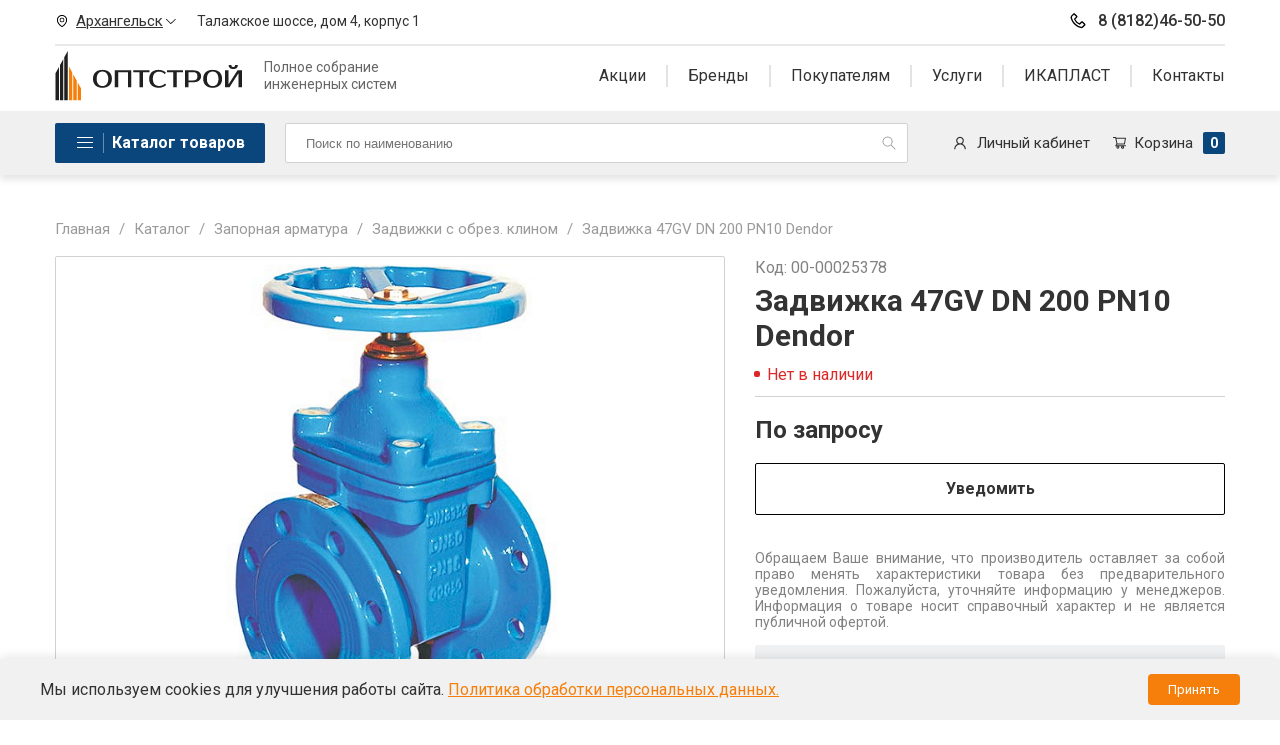

--- FILE ---
content_type: text/html; charset=utf-8
request_url: https://opt-stroy.com/product/zadvizhka-47gv-dn-200-pn10-dendor00-00025378/
body_size: 26126
content:

<!DOCTYPE html>
<!-- base.html и index.html править в src/base_index  стили для первого экрана отображения в src/scss/first_base и first_index -->

<html lang="ru">
<head>
    <meta name="viewport" content="width=device-width, initial-scale=1"/>
    <meta charset="UTF-8"/>
    
    <link rel="icon" href="/media/images/configuration/logo/favicon/favicon_X7FD6an.png" type="image/x-icon">
    
    <link rel="preconnect" href="https://fonts.gstatic.com">
    <link href="https://fonts.googleapis.com/css2?family=Roboto:wght@400;500;700&display=block" rel="stylesheet">
    <!-- Seo -->
    <link rel="canonical" href="https://opt-stroy.com/product/zadvizhka-47gv-dn-200-pn10-dendor00-00025378/"/>
    <title>Задвижка 47GV DN 200 PN10 Dendor | Оптстрой</title>
    <meta name="description" content="Задвижка 47GV DN 200 PN10 Dendor - Информацию подробнее ищите на нашем сайте или узнавайте по телефону.">
    <meta name="keywords" content="">
    <meta property="og:title" content="Задвижка 47GV DN 200 PN10 Dendor | Оптстрой">
    <meta property="og:description" content="Задвижка 47GV DN 200 PN10 Dendor - Информацию подробнее ищите на нашем сайте или узнавайте по телефону.">
    <meta property="og:url" content="https://opt-stroy.com/product/zadvizhka-47gv-dn-200-pn10-dendor00-00025378/"/>
    
        <meta property="og:image" content="https://opt-stroy.com/media/images/catalog/product/import_files/e7/e7a60c16fb6511eb81d0408d5c7f1f8f_49afbac5804211ec_EoQ2bT4.jpg"/>
    
    <meta property="og:type" content="website"/>
    <style> 
    .header-desktop {
        z-index: 100;
    }
    @media (max-width: 1200px) {
        .header-desktop {
            display: none;
        }
    }
    .header-desktop__top__wrapper {
        display: -webkit-box;
        display: -ms-flexbox;
        display: flex;
        -webkit-box-orient: vertical;
        -webkit-box-direction: normal;
        -ms-flex-direction: column;
        flex-direction: column;
    }
    .header-desktop__top__contacts {
        display: -webkit-box;
        display: -ms-flexbox;
        display: flex;
        -webkit-box-pack: justify;
        -ms-flex-pack: justify;
        justify-content: space-between;
        padding-top: 9px;
        padding-bottom: 11px;
        border-bottom: 2px solid #e9e9e9;
    }
    .header-desktop__top__contacts__left {
        display: -webkit-box;
        display: -ms-flexbox;
        display: flex;
    }
    .header-desktop__top__contacts__right__phone {
        font-weight: 500;
        font-size: 16px;
        line-height: 24px;
        color: #333333;
        text-decoration: none;
        display: -webkit-box;
        display: -ms-flexbox;
        display: flex;
        -webkit-box-orient: horizontal;
        -webkit-box-direction: normal;
        -ms-flex-direction: row;
        flex-direction: row;
        -webkit-box-align: center;
        -ms-flex-align: center;
        align-items: center;
    }
    .header-desktop__top__contacts__right__phone svg {
        margin-right: 10px;
    }
    .header-desktop__top__contacts__right__phone:hover {
        color: #f57f0a;
    }
    .header-desktop__top__contacts__city {
        display: -webkit-box;
        display: -ms-flexbox;
        display: flex;
        cursor: pointer;
        -webkit-box-align: center;
        -ms-flex-align: center;
        align-items: center;
    }
    .header-desktop__top__contacts__city__title {
        font-weight: normal;
        font-size: 15px;
        line-height: 22px;
        -webkit-text-decoration-line: underline;
        text-decoration-line: underline;
        color: #333333;
        padding-left: 7px;
        padding-right: 3px;
    }
    .header-desktop__top__contacts__address {
        font-size: 14px;
        line-height: 22px;
        color: #333333;
        padding-left: calc(0.01188 * 100vw + 6.2px);
        display: -webkit-box;
        display: -ms-flexbox;
        display: flex;
        -webkit-box-orient: horizontal;
        -webkit-box-direction: normal;
        -ms-flex-direction: row;
        flex-direction: row;
        -webkit-box-align: center;
        -ms-flex-align: center;
        align-items: center;
    }
    .header-desktop__top__navs {
        display: -webkit-box;
        display: -ms-flexbox;
        display: flex;
        -webkit-box-pack: justify;
        -ms-flex-pack: justify;
        justify-content: space-between;
        padding-top: 5px;
        padding-bottom: 10px;
    }
    .header-desktop__top__navs__logo {
        display: -webkit-box;
        display: -ms-flexbox;
        display: flex;
        -webkit-box-align: center;
        -ms-flex-align: center;
        align-items: center;
        text-decoration: none;
    }
    .header-desktop__top__navs__logo__description {
        padding-left: calc(0.0125 * 100vw + 6px);
        font-size: 14px;
        line-height: 17px;
        color: #666666;
        text-decoration: none;
    }
    .header-desktop__top__navs__menu {
        display: -webkit-box;
        display: -ms-flexbox;
        display: flex;
        -webkit-box-align: center;
        -ms-flex-align: center;
        align-items: center;
    }
    .header-desktop__bottom {
        background: #f0f0f0;
        -webkit-box-shadow: 0px 5px 7px rgba(0, 0, 0, 0.1);
        box-shadow: 0px 5px 7px rgba(0, 0, 0, 0.1);
        margin-bottom: 27px;
    }
    .header-desktop__bottom__wrapper {
        padding: 12px 0px;
        display: -webkit-box;
        display: -ms-flexbox;
        display: flex;
        -webkit-box-pack: justify;
        -ms-flex-pack: justify;
        justify-content: space-between;
    }
    .header-menu-elem {
        text-decoration: none;
        font-size: 16px;
        line-height: 22px;
        color: #333333;
        position: relative;
    }
    .header-menu-elem.active + div {
        display: -webkit-box;
        display: -ms-flexbox;
        display: flex;
    }
    .header-menu-elem:hover {
        color: #f57f0a;
    }
    .header-menu-elem:hover:after {
        content: "";
        background: url(/static/images/curved_lines.png);
        background-size: 100% 5px;
        position: absolute;
        width: 100%;
        height: 5px;
        left: 0px;
        background-repeat: no-repeat;
        bottom: -8px;
    }
    .header-menu-elem.has_children {
        cursor: pointer;
    }
    .header-menu-elem__wrapper {
        padding-right: 20px;
        position: relative;
    }
    .header-menu-elem__wrapper:not(:first-child) {
        padding-left: 20px;
    }
    .header-menu-elem__wrapper:not(:last-child) {
        border-right: 2px solid #e3e3e3;
    }
    .header-menu-elem__wrapper:last-child {
        padding-right: 0px;
    }
    .header-menu-elem__children {
        display: none;
        position: absolute;
        top: 25px;
        -webkit-box-orient: vertical;
        -webkit-box-direction: normal;
        -ms-flex-direction: column;
        flex-direction: column;
        padding: 15px 20px;
        border: 1px solid #e3e3e3;
        background: white;
        width: 100%;
        left: 0px;
        z-index: 100;
    }
    .header-menu-elem__children a {
        font-size: 16px;
        line-height: 22px;
        color: #333333;
        text-decoration: none;
    }
    .header-menu-elem__children a:not(:last-child) {
        margin-bottom: 15px;
    }
    .header-menu-elem__children a:hover {
        color: #f57f0a;
    }
    .cats-nav {
        position: relative;
    }
    .cats-nav__button {
        display: -webkit-box;
        display: -ms-flexbox;
        display: flex;
        padding: 8px 20px;
        background: #0a467b;
        border-radius: 2px;
        -webkit-box-align: center;
        -ms-flex-align: center;
        align-items: center;
        cursor: pointer;
    }
    .cats-nav__button.active + div {
        opacity: 1;
        visibility: visible;
    }
    .cats-nav__button__lines {
        display: -webkit-box;
        display: -ms-flexbox;
        display: flex;
        -webkit-box-align: center;
        -ms-flex-align: center;
        align-items: center;
        padding-right: 8px;
        border-right: 1px solid rgba(255, 255, 255, 0.38);
    }
    .cats-nav__button__lines svg {
        fill: white;
    }
    .cats-nav__button__title {
        padding-left: 8px;
        font-weight: bold;
        font-size: 16px;
        line-height: 24px;
        color: #ffffff;
    }
    .desktop-bottom__lk {
        display: -webkit-box;
        display: -ms-flexbox;
        display: flex;
        -webkit-box-align: center;
        -ms-flex-align: center;
        align-items: center;
        text-decoration: none;
    }
    .desktop-bottom__lk:hover svg {
        fill: #0a467b;
    }
    .desktop-bottom__lk:hover .desktop-bottom__lk__title {
        color: #0a467b;
    }
    .desktop-bottom__lk svg {
        fill: #333333;
        margin-right: 10px;
    }
    .desktop-bottom__lk__title {
        font-size: 15px;
        line-height: 22px;
        color: #333333;
    }
    .desktop-bottom__cart {
        display: -webkit-box;
        display: -ms-flexbox;
        display: flex;
        -webkit-box-align: center;
        -ms-flex-align: center;
        align-items: center;
        text-decoration: none;
        margin-left: calc(0.0125 * 100vw + 6px);
    }
    .desktop-bottom__cart:hover svg {
        fill: #0a467b;
    }
    .desktop-bottom__cart:hover .desktop-bottom__cart__title {
        color: #0a467b;
    }
    .desktop-bottom__cart svg {
        fill: #333333;
    }
    .desktop-bottom__cart__title {
        font-size: 15px;
        line-height: 22px;
        color: #333333;
        padding-left: 8px;
        padding-right: 10px;
    }
    .desktop-bottom__cart__counter {
        padding: 0px 7px;
        font-weight: bold;
        font-size: 14px;
        line-height: 22px;
        color: #ffffff;
        background: #0a467b;
        border-radius: 2px;
    }
    .header-mobile_burger {
        position: relative;
        padding: 15px 0px;
        cursor: pointer;
    }
    .header-mobile_burger:hover {
        background-color: #f7f8fc;
    }
    .header-mobile_burger_lines {
        position: relative;
        height: 20px;
        width: 20px;
    }
    .header-mobile_burger__top {
        -webkit-transform: translateY(-8px);
        transform: translateY(-8px);
    }
    .header-mobile_burger__bottom {
        -webkit-transform: translateY(8px);
        transform: translateY(8px);
    }
    .header-mobile_burger__bottom,
    .header-mobile_burger__center,
    .header-mobile_burger__top {
        position: absolute;
        top: 0;
        left: 0;
        bottom: 0;
        width: 100%;
        height: 2px;
        background-color: #333333;
        margin: auto 0;
        border-radius: 1px;
        -webkit-transition: opacity 0.2s ease, -webkit-transform 0.2s ease;
        transition: opacity 0.2s ease, -webkit-transform 0.2s ease;
        transition: transform 0.2s ease, opacity 0.2s ease;
        transition: transform 0.2s ease, opacity 0.2s ease, -webkit-transform 0.2s ease;
    }
    .header-mobile_burger.opened .header-mobile_burger__top {
        -webkit-transform: translateY(0) rotate(45deg);
        transform: translateY(0) rotate(45deg);
        background-color: #333333;
    }
    .header-mobile_burger.opened .header-mobile_burger__bottom {
        -webkit-transform: translateY(0) rotate(-45deg);
        transform: translateY(0) rotate(-45deg);
        background-color: #333333;
    }
    .header-mobile_burger.opened .header-mobile_burger__center {
        opacity: 0;
    }
    .header-mobile {
        display: none;
        -webkit-box-pack: justify;
        -ms-flex-pack: justify;
        justify-content: space-between;
        -webkit-box-align: center;
        -ms-flex-align: center;
        align-items: center;
        background: white;
        -webkit-box-shadow: 0px 12px 24px rgba(0, 0, 0, 0.03);
        box-shadow: 0px 12px 24px rgba(0, 0, 0, 0.03);
    }
    .header-mobile__cart {
        position: relative;
        cursor: pointer;
    }
    .header-mobile__cart__counter {
        position: absolute;
        top: -2px;
        right: -5px;
        padding: 0px 5px;
        background: #0a467b;
        font-weight: bold;
        font-size: 9px;
        line-height: 12px;
        color: #ffffff;
        border-radius: 2px;
    }
    @media (max-width: 1200px) {
        .header-mobile {
            display: -webkit-box;
            display: -ms-flexbox;
            display: flex;
        }
    }
    .main-search {
        -webkit-box-flex: 1;
        -ms-flex-positive: 1;
        flex-grow: 1;
        position: relative;
        margin-left: 20px;
        margin-right: 45px;
    }
    .main-search form {
        height: 100%;
    }
    .main-search input {
        height: 100%;
        padding: 10px 20px;
        width: -webkit-fill-available;
        border: none;
        -webkit-appearance: none;
        -moz-appearance: none;
        appearance: none;
        border: 1px solid #d2d2d2;
        border-radius: 2px;
        width: 100%;
    }
    .main-search input:focus {
        background: #eff7ff;
        color: #115c9f;
    }
    .main-search input:focus + button svg {
        fill: #f57f0a;
    }
    .main-search button {
        position: absolute;
        cursor: pointer;
        top: calc(50% - 9px);
        right: 5px;
    }
    .main-search button svg {
        fill: #9b9b9b;
    }
    *,
    ::after,
    ::before {
        -webkit-box-sizing: border-box;
        box-sizing: border-box;
    }
    .cart-modal {
        display: none;
        background: #ffffff;
        border-radius: 2px;
        -webkit-box-shadow: 0px 7px 10px rgba(0, 0, 0, 0.07);
        box-shadow: 0px 7px 10px rgba(0, 0, 0, 0.07);
        padding: 25px 20px;
        max-width: 400px;
        width: 400px;
        position: absolute;
        z-index: 100;
        top: 53px;
        left: -240px;
    }
    .cart-modal.active {
        display: block;
    }
    .cart-modal__body__total {
        display: -webkit-box;
        display: -ms-flexbox;
        display: flex;
        margin-bottom: 17px;
        -webkit-box-pack: justify;
        -ms-flex-pack: justify;
        justify-content: space-between;
    }
    .cart-modal__body__total__title {
        font-size: 14px;
        line-height: 24px;
        color: #333333;
    }
    .cart-modal__body__total__elem {
        font-weight: bold;
        font-size: 22px;
        line-height: 30px;
        color: #333333;
    }
    .cart-modal__body__navs {
        display: -webkit-box;
        display: -ms-flexbox;
        display: flex;
        -webkit-box-pack: justify;
        -ms-flex-pack: justify;
        justify-content: space-between;
    }
    .cart-modal__title {
        font-weight: bold;
        font-size: 17px;
        line-height: 24px;
        color: #333333;
        margin-bottom: 20px;
    }
    .cart-modal__item {
        display: -webkit-box;
        display: -ms-flexbox;
        display: flex;
        -webkit-box-align: center;
        -ms-flex-align: center;
        align-items: center;
        padding-bottom: 10px;
        border-bottom: 1px solid #d2d2d2;
        margin-bottom: 10px;
    }
    .cart-modal__item__delete {
        cursor: pointer;
        width: 26px;
        height: 26px;
        display: -webkit-box;
        display: -ms-flexbox;
        display: flex;
        -webkit-box-pack: center;
        -ms-flex-pack: center;
        justify-content: center;
        -webkit-box-align: center;
        -ms-flex-align: center;
        align-items: center;
        border: 1px solid white;
    }
    .cart-modal__item__delete button {
        cursor: pointer;
    }
    .cart-modal__item__delete:hover {
        border: 1px solid #0a467b;
        border-radius: 2px;
    }
    .cart-modal__item__delete:hover svg {
        fill: #0a467b;
    }
    .cart-modal__item__img {
        min-width: 60px;
        min-height: 50px;
        max-width: 60px;
        max-height: 50px;
        margin-right: 20px;
        overflow: hidden;
    }
    .cart-modal__item__img img {
        -o-object-fit: contain;
        object-fit: contain;
        padding: 7px 10px;
        width: 100%;
    }
    .cart-modal__item__title {
        font-size: 14px;
        line-height: 19px;
        color: #333333;
    }
    .cart-modal__item .undo-item {
        display: none;
    }
    .desktop-cart__wrapper {
        position: relative;
        display: -webkit-box;
        display: -ms-flexbox;
        display: flex;
        -webkit-box-align: center;
        -ms-flex-align: center;
        align-items: center;
    }
    .main-search {
        position: relative;
    }
    .main-search__container {
        display: block;
        position: absolute;
        top: 40px;
        left: 0px;
        width: 100%;
        height: 1000px;
        max-height: 0px;
        overflow: hidden;
        -webkit-transition: max-height 0.3s linear;
        transition: max-height 0.3s linear;
    }
    .main-search__container.active {
        max-height: 1000px;
    }
    .search-result {
        display: block;
        position: absolute;
        z-index: 100;
        background: #ffffff;
        -webkit-box-shadow: 0px 7px 10px rgba(0, 0, 0, 0.07);
        box-shadow: 0px 7px 10px rgba(0, 0, 0, 0.07);
        border-radius: 0px 0px 2px 2px;
        padding: 25px 20px;
        width: 100%;
    }
    .search-result__container {
        display: -webkit-box;
        display: -ms-flexbox;
        display: flex;
        -webkit-box-orient: vertical;
        -webkit-box-direction: normal;
        -ms-flex-direction: column;
        flex-direction: column;
        margin-bottom: 10px;
    }
    .search-result__container a {
        text-decoration: none;
        font-size: 14px;
        line-height: 20px;
        color: #333333;
        display: block;
        margin-bottom: 3px;
    }
    .search-result__container a:hover {
        color: #0a467b;
    }
    .search-result__title {
        font-weight: bold;
        font-size: 17px;
        line-height: 24px;
        color: #333333;
        margin-bottom: 10px;
    }
    .mobile-menu {
        position: fixed;
        z-index: 101;
        left: 0;
        top: 91px;
        width: 100%;
        height: calc(100% - 50px);
        overflow-y: scroll;
        background-color: #fff;
        left: 110%;
        -webkit-transition: 0.3s;
        transition: 0.3s;
    }
    li {
        list-style-type: none;
    }
    .mobile-menu_search-input {
        margin: 20px 15px;
        width: calc(100% - 30px) !important;
        padding: 12px 20px 12px 57px;
    }
    .mobile-menu li {
        position: relative;
    }
    .mobile-menu__search-button {
        position: absolute;
        cursor: pointer;
        top: 31px;
        left: 30px;
    }
    .mobile-menu_search {
        border-bottom: 1px solid #e4e4e4;
    }
    .mobile-menu .step_back {
        background-color: #f5f5f5;
    }
    .mobile-menu .sub_menu {
        position: fixed;
        z-index: 10;
        left: 0;
        top: 90px;
        width: 100%;
        height: calc(100% - 50px);
        overflow-y: scroll;
        background-color: #fff;
        left: 110%;
        -webkit-transition: 0.3s;
        transition: 0.3s;
    }
    .mobile-menu .main_menu > li > a {
        display: block;
        position: relative;
        padding: 17px 50px 17px 20px;
        color: #999;
        font-size: 15px;
        font-weight: 400;
        line-height: 16px;
        border-bottom: 1px solid #dee2e6;
    }
    .mobile-menu .main_menu > li {
        position: relative;
    }
    .mobile-menu .sub_menu > li > a {
        display: block;
        position: relative;
        font-style: normal;
        font-weight: 500;
        font-size: 15px;
        line-height: 20px;
        color: #2b2c30;
    }
    .mobile-menu .sub_menu > li > a.step_back {
        display: block;
        position: relative;
        padding: 14px 20px 14px 40px;
        background-color: #0a467b;
        color: white;
    }
    .mobile-menu .sub_menu > li > a.step_back:before {
        content: "";
        background: url("/static/images/menu-left-arrow.svg");
        display: block;
        width: 20px;
        height: 20px;
        background-repeat: no-repeat;
        position: absolute;
        left: 14px;
        top: 16px;
    }
    .mobile-menu .sub_menu {
        padding-left: 0;
    }
    .mobile-menu .main_menu {
        border-top: 1px solid #dee2e6;
    }
    .mobile-menu .sub_menu {
        border-top: 1px solid #dee2e6;
    }
    .mobile-menu_top {
        margin-top: 0px;
        margin-bottom: 0px;
        padding-left: 0px;
    }
    .mobile-menu_bottom a {
        color: #e9e9e9 !important;
        font-weight: 400 !important;
        font-size: 14px !important;
        line-height: 18px !important;
    }
    .main-menu-footer {
        padding: 25px 15px;
        background-color: #454545;
        border-top: 1px solid #686868;
    }
    .main-menu-footer_phone a {
        font-family: Inter;
        font-style: normal;
        font-weight: 600;
        font-size: 15px;
        line-height: 20px;
        color: #fff;
    }
    .main-menu-footer_phone__svg {
        margin-right: 7px;
    }
    li.has_children {
        display: -webkit-box;
        display: -ms-flexbox;
        display: flex;
        -webkit-box-pack: justify;
        -ms-flex-pack: justify;
        justify-content: space-between;
    }
    li.has_children .next {
        content: "";
        background: url(/static/images/menu-right-arrow.svg);
        display: block;
        width: 48px;
        height: 48px;
        background-repeat: no-repeat;
        position: absolute;
        right: 0px;
        top: 0px;
        background-position: center;
    }
    .mobile-menu.opened,
    .mobile-menu.opened .sub_menu.opened {
        left: 0;
    }
    .mobile-menu__city__title {
        padding: 14px 20px;
        background-color: #fbfbfb;
        display: -webkit-box;
        display: -ms-flexbox;
        display: flex;
        -webkit-box-pack: justify;
        -ms-flex-pack: justify;
        justify-content: space-between;
    }
    .mobile-menu__city__dropdown {
        background-color: #f0f0f0;
        padding: 15px 20px;
    }
    .mobile-menu__city__dropdown__address {
        display: -webkit-box;
        display: -ms-flexbox;
        display: flex;
        margin-bottom: 6px;
    }
    .mobile-menu__city__dropdown__address svg {
        margin-right: 10px;
    }
    .mobile-menu__city__dropdown__phone {
        display: -webkit-box;
        display: -ms-flexbox;
        display: flex;
        color: #0a467b;
        font-weight: 500;
        font-size: 16px;
        line-height: 24px;
        -webkit-text-decoration-line: underline;
        text-decoration-line: underline;
    }
    .mobile-menu__city__dropdown__phone svg {
        margin-right: 10px;
        fill: #0a467b;
    }
    .mobile-menu__lk {
        display: -webkit-box;
        display: -ms-flexbox;
        display: flex;
        padding: 14px 20px;
        border-bottom: 2px solid #e7e7e7;
        text-decoration: none;
        font-size: 15px;
        line-height: 22px;
        color: #333333;
    }
    .mobile-menu__lk svg {
        margin-right: 10px;
    }
    .mobile-menu__search form {
        position: relative;
        width: -webkit-fill-available;
    }
    .mobile-menu__search form button {
        position: absolute;
        top: 14px;
        right: 5px;
    }
    .mobile-menu__search form button svg {
        fill: #9b9b9b;
    }
    .mobile-menu__search form input {
        padding: 14px 20px;
        width: -webkit-fill-available;
        border: none;
    }
    .mobile-menu__title {
        padding: 12px 20px;
        background-color: #0a467b;
        font-weight: bold;
        font-size: 16px;
        line-height: 24px;
        color: #ffffff;
    }
    .mobile-menu li:not(:last-child) {
        border-bottom: 1px solid #e7e7e7;
    }
    .mobile-menu li a {
        text-decoration: none;
        padding: 14px 20px;
        font-weight: 500;
        font-size: 15px;
        line-height: 20px;
        color: #2b2c30;
        width: 100%;
        height: 100%;
        display: block;
    }
    .mobile-menu_bottom {
        margin: 0px;
        padding: 0px;
        background-color: #f0f0f0;
    }
    .mobile-menu_bottom li {
        border-bottom: none !important;
    }
    .mobile-menu_bottom li a {
        font-size: 16px !important;
        line-height: 22px !important;
        color: #333333 !important;
    }
    .mobile-menu_bottom .step_back {
        color: white !important;
    }
    body.opened {
        overflow: hidden;
    }
    .menu-catalog {
        opacity: 0;
        visibility: hidden;
        -webkit-transition: opacity 300ms ease-in-out;
        transition: opacity 300ms ease-in-out;
        position: absolute;
        top: 53px;
        width: 1210px;
        z-index: 101;
        background: white;
        border-top: 1px solid #e5e5e5;
        border-left: 1px solid #e5e5e5;
        border-bottom: 1px solid #e5e5e5;
        -webkit-box-shadow: 0px 100px 80px rgba(0, 0, 0, 0.03), 0px 41.7776px 33.4221px rgba(0, 0, 0, 0.0215656), 0px 22.3363px 17.869px rgba(0, 0, 0, 0.0178832), 0px 12.5216px 10.0172px rgba(0, 0, 0, 0.015),
            0px 6.6501px 5.32008px rgba(0, 0, 0, 0.0121168), 0px 2.76726px 2.21381px rgba(0, 0, 0, 0.00843437);
        box-shadow: 0px 100px 80px rgba(0, 0, 0, 0.03), 0px 41.7776px 33.4221px rgba(0, 0, 0, 0.0215656), 0px 22.3363px 17.869px rgba(0, 0, 0, 0.0178832), 0px 12.5216px 10.0172px rgba(0, 0, 0, 0.015),
            0px 6.6501px 5.32008px rgba(0, 0, 0, 0.0121168), 0px 2.76726px 2.21381px rgba(0, 0, 0, 0.00843437);
    }
    .menu-catalog a {
        text-decoration: none;
    }
    .menu-catalog__main {
        position: relative;
        border-right: 1px solid #d2d2d2;
        /* min-height: 407px; */


        display: flex;
        flex-wrap: wrap;
    }

    .menu-catalog__main__elem {
        width: 354px;
    }

    .menu-catalog__main__elem:hover .menu-catalog__main__elem__anchor {
        background: #f57f0a;
        color: white;
    }
    .menu-catalog__main__elem:hover .menu-catalog__main__elem__anchor.has_children + div {
        display: grid;
        opacity: 1;
        visibility: visible;
        max-width: 816px;
    }
    .menu-catalog__main__elem__anchor {
        padding: 12px 25px 12px 47px;
        display: block;
        font-weight: 500;
        font-size: 15px;
        line-height: 20px;
        color: #2b2c30;
    }
    .menu-catalog__sub {
        max-height: 100%;
        overflow: scroll;
        display: grid;
        grid-template-columns: 1fr 1fr 1fr;
        grid-auto-rows: max-content;
        grid-row-gap: 30px;
        grid-column-gap: 30px;
        min-height: 407px;
        width: 816px;
        max-width: 766px;
        left: 353px;
        position: absolute;
        top: 0px;
        padding: 17px 0px 17px 50px;
        background: white;
        border-top: 1px solid #e5e5e5;
        border-right: 1px solid #e5e5e5;
        border-bottom: 1px solid #e5e5e5;
        opacity: 0;
        visibility: hidden;
        -webkit-transition: opacity 0.2s ease, padding 0.3s ease, max-width 0.15s;
        transition: opacity 0.2s ease, padding 0.3s ease, max-width 0.15s;
    }
    .menu-catalog__sub__elem {
        width: 100%%;
        height: fit-content;
    }
    .menu-catalog__sub__elem__anchor {
        margin-bottom: 20px;
        font-weight: 500;
        font-size: 14px;
        line-height: 20px;
        color: #2b2c30;
        display: block;
    }
    .menu-catalog__sub__elem__anchor:hover {
        color: #0a467b;
    }
    .menu-catalog__sub__elem__children {
        display: -webkit-box;
        display: -ms-flexbox;
        display: flex;
        -webkit-box-orient: vertical;
        -webkit-box-direction: normal;
        -ms-flex-direction: column;
        flex-direction: column;
    }
    .menu-catalog__sub__elem__children a {
        display: block;
        font-size: 14px;
        line-height: 100%;
        color: #2b2c30;
    }
    .menu-catalog__sub__elem__children a:hover {
        color: #0a467b;
    }
    .menu-catalog__sub__elem__children a:not(:last-child) {
        margin-bottom: 14px;
    }
    .section-wrapper {
        max-width: 1210px;
        padding-left: 20px;
        padding-right: 20px;
        width: 100%;
        margin: 0 auto;
        height: 100%;
        -ms-flex-wrap: wrap;
        flex-wrap: wrap;
    }
    .modal_bg {
        opacity: 0;
        position: fixed;
        z-index: 900;
        top: 0;
        left: 0;
        width: 100%;
        height: 0px;
        background: rgba(0, 0, 0, 0.5);
        -webkit-transition: opacity 500ms;
        transition: opacity 500ms;
    }
    .modal_bg.opened {
        height: 100%;
        opacity: 1;
    }
    input[type="button"],
    input[type="submit"],
    button {
        outline: none;
        background: transparent;
        border: none;
    }
    body {
        display: -webkit-box;
        display: -ms-flexbox;
        display: flex;
        -webkit-box-orient: vertical;
        -webkit-box-direction: normal;
        -ms-flex-direction: column;
        flex-direction: column;
        height: 100%;
        margin: 0;
        padding: 0;
        font-family: Roboto, sans-serif;
    }
    .page_wrapper {
        display: -webkit-box;
        display: -ms-flexbox;
        display: flex;
        -webkit-box-orient: vertical;
        -webkit-box-direction: normal;
        -ms-flex-direction: column;
        flex-direction: column;
    }
    .main-content-wrapper {
        overflow: hidden;
        position: relative;
        background: white;
        padding-bottom: calc(0.02813 * 100vw + 26px);
    }
    .main-content-wrapper:after {
        content: "";
        background: url(/static/images/left_web.png);
        height: 100%;
        width: 220px;
        position: absolute;
        background-repeat: repeat-y;
        left: 0px;
        z-index: 10;
        top: 0px;
    }
    @media (max-width: 1400px) {
        .main-content-wrapper:after {
            display: none;
        }
    }
    .main-content-wrapper:before {
        content: "";
        background: url(/static/images/right_web.png);
        height: 100%;
        width: 330px;
        position: absolute;
        background-repeat: repeat-y;
        right: 0px;
        z-index: 10;
        top: 0px;
    }
    @media (max-width: 1400px) {
        .main-content-wrapper:before {
            display: none;
        }
    }
    .orange-button {
        text-decoration: none;
        padding: 12px 40px;
        border-radius: 2px;
        background: #f57f0a;
        font-weight: bold;
        font-size: 16px;
        line-height: 24px;
        color: #ffffff;
        cursor: pointer;
        display: -webkit-box;
        display: -ms-flexbox;
        display: flex;
        -webkit-box-align: center;
        -ms-flex-align: center;
        align-items: center;
        text-align: center;
        -webkit-box-pack: center;
        -ms-flex-pack: center;
        justify-content: center;
    }
    .orange-button:active {
        background: #cb6d10;
        -webkit-box-shadow: 0px 7px 9px rgba(245, 127, 10, 0.22), 0px 41.7776px 33.4221px rgba(0, 0, 0, 0.0215656), 0px 22.3363px 17.869px rgba(0, 0, 0, 0.0178832), 0px 12.5216px 10.0172px rgba(0, 0, 0, 0.015),
            0px 6.6501px 5.32008px rgba(0, 0, 0, 0.0121168), 0px 2.76726px 2.21381px rgba(0, 0, 0, 0.00843437);
        box-shadow: 0px 7px 9px rgba(245, 127, 10, 0.22), 0px 41.7776px 33.4221px rgba(0, 0, 0, 0.0215656), 0px 22.3363px 17.869px rgba(0, 0, 0, 0.0178832), 0px 12.5216px 10.0172px rgba(0, 0, 0, 0.015),
            0px 6.6501px 5.32008px rgba(0, 0, 0, 0.0121168), 0px 2.76726px 2.21381px rgba(0, 0, 0, 0.00843437);
    }
    @media (max-width: 576px) {
        .orange-button {
            font-size: 15px;
        }
    }
    .orange-button:hover {
        -webkit-box-shadow: 0px 8px 17px rgba(245, 127, 10, 0.22), 0px 41.7776px 33.4221px rgba(0, 0, 0, 0.0215656), 0px 22.3363px 17.869px rgba(0, 0, 0, 0.0178832), 0px 12.5216px 10.0172px rgba(0, 0, 0, 0.015),
            0px 6.6501px 5.32008px rgba(0, 0, 0, 0.0121168), 0px 2.76726px 2.21381px rgba(0, 0, 0, 0.00843437);
        box-shadow: 0px 8px 17px rgba(245, 127, 10, 0.22), 0px 41.7776px 33.4221px rgba(0, 0, 0, 0.0215656), 0px 22.3363px 17.869px rgba(0, 0, 0, 0.0178832), 0px 12.5216px 10.0172px rgba(0, 0, 0, 0.015),
            0px 6.6501px 5.32008px rgba(0, 0, 0, 0.0121168), 0px 2.76726px 2.21381px rgba(0, 0, 0, 0.00843437);
    }
    .orange-button svg {
        fill: white;
        padding-left: 8px;
    }
    footer {
        z-index: 2;
    }
    button {
        font-family: Roboto;
    }
    .blue-button {
        padding: 13px 40px;
        border-radius: 2px;
        border: 1px solid #0a467b;
        font-weight: bold;
        font-size: 16px;
        line-height: 24px;
        color: #0a467b;
        display: -webkit-box;
        display: -ms-flexbox;
        display: flex;
        -webkit-box-align: center;
        -ms-flex-align: center;
        align-items: center;
        cursor: pointer;
        background: white;
        text-decoration: none;
        -webkit-box-pack: center;
        -ms-flex-pack: center;
        justify-content: center;
    }
    .blue-button:active {
        background: #0a467b;
        -webkit-box-shadow: 0px 4px 7px rgba(11, 70, 123, 0.22), 0px 41.7776px 33.4221px rgba(0, 0, 0, 0.0215656), 0px 22.3363px 17.869px rgba(0, 0, 0, 0.0178832), 0px 12.5216px 10.0172px rgba(0, 0, 0, 0.015),
            0px 6.6501px 5.32008px rgba(0, 0, 0, 0.0121168), 0px 2.76726px 2.21381px rgba(0, 0, 0, 0.00843437);
        box-shadow: 0px 4px 7px rgba(11, 70, 123, 0.22), 0px 41.7776px 33.4221px rgba(0, 0, 0, 0.0215656), 0px 22.3363px 17.869px rgba(0, 0, 0, 0.0178832), 0px 12.5216px 10.0172px rgba(0, 0, 0, 0.015),
            0px 6.6501px 5.32008px rgba(0, 0, 0, 0.0121168), 0px 2.76726px 2.21381px rgba(0, 0, 0, 0.00843437);
    }
    @media (max-width: 576px) {
        .blue-button {
            font-size: 15px;
        }
    }
    .blue-button:hover {
        background: #0a467b;
        color: white;
    }
    .slider-nav {
        position: absolute;
        padding: 11px 4px;
        -webkit-box-shadow: 0px 4px 10px rgba(0, 0, 0, 0.15);
        box-shadow: 0px 4px 10px rgba(0, 0, 0, 0.15);
        background: white;
        z-index: 10;
        cursor: pointer;
        border-radius: 2px;
    }
    .slider-nav:hover {
        background: #0a467b;
    }
    .slider-nav:hover svg {
        fill: white;
    }
    .slider-nav_left {
        left: 0px;
        top: calc(50% - 58px);
    }
    .slider-nav_left__arrow {
        -webkit-transform: rotate(90deg);
        transform: rotate(90deg);
    }
    .slider-nav_right {
        right: 0px;
        top: calc(50% - 58px);
    }
    .slider-nav_right__arrow {
        -webkit-transform: rotate(-90deg);
        transform: rotate(-90deg);
    }
    .lined-title {
        width: 100%;
        display: -webkit-box;
        display: -ms-flexbox;
        display: flex;
        -webkit-box-pack: center;
        -ms-flex-pack: center;
        justify-content: center;
        position: relative;
    }
    @media (max-width: 1200px) {
        .lined-title {
            -webkit-box-pack: start;
            -ms-flex-pack: start;
            justify-content: flex-start;
        }
    }
    .lined-title:after {
        content: "";
        width: 100%;
        height: 1px;
        background: #d2d2d2;
        position: absolute;
        z-index: 1;
        top: 50%;
    }
    @media (max-width: 1200px) {
        .lined-title:after {
            display: none;
        }
    }
    .lined-title__content {
        font-weight: bold;
        font-size: 30px;
        line-height: 33px;
        color: #333333;
        padding-left: 25px;
        padding-right: 25px;
        background: white;
        z-index: 2;
    }
    @media (max-width: 1200px) {
        .lined-title__content {
            padding-left: 0px;
        }
    }
    @media (max-width: 768px) {
        .lined-title__content {
            font-size: 20px;
            line-height: 22px;
        }
    }
    .nav-button {
        padding: 9px 0px;
        font-weight: bold;
        font-size: 16px;
        line-height: 24px;
        color: #979797;
        text-align: center;
        border-radius: 2px;
        border: 1px solid #979797;
        cursor: pointer;
        width: 169px;
    }
    .nav-button.active {
        background: #115c9f;
        border: 1px solid #115c9f;
        color: white;
    }
    h1 {
        font-weight: bold;
        font-size: 30px;
        line-height: 35px;
        color: #333333;
        margin-top: 35px;
        margin-bottom: 20px;
    }
    @media (max-width: 768px) {
        h1 {
            font-size: 20px;
            line-height: 22px;
        }
    }
    h2 {
        font-weight: bold;
        font-size: 24px;
        line-height: 30px;
        margin-top: 40px;
        margin-bottom: 14px;
        color: #333333;
    }
    @media (max-width: 768px) {
        h2 {
            font-size: 18px;
            line-height: 20px;
        }
    }
    h3 {
        font-weight: 600;
        font-size: 16px;
        line-height: 24px;
        color: #333333;
        margin-top: 40px;
        margin-bottom: 10px;
    }
    @media (max-width: 768px) {
        h3 {
            font-size: 14px;
            line-height: 20px;
        }
    }
    input[type="checkbox"] {
        height: 20px;
        width: 20px;
        margin-right: 10px;
        border: 1px solid #d2d2d2;
        border-radius: 2px;
        -webkit-appearance: none;
        -moz-appearance: none;
        appearance: none;
        background: white;
        outline: none;
        position: relative;
        cursor: pointer;
    }
    input[type="checkbox"]:hover {
        border: 1px solid #f57f0a;
    }
    input[type="checkbox"]:checked {
        border: 1px solid #f57f0a;
        background: #f57f0a;
    }
    input[type="checkbox"]:checked:after {
        content: "";
        background: url(/static/images/checked.svg);
        display: block;
        width: 18px;
        height: 18px;
        position: absolute;
        top: 0px;
        left: 0px;
    }
    .cart-math {
        display: -webkit-box;
        display: -ms-flexbox;
        display: flex;
        background: #ffffff;
        border: 1px solid #e7e7e7;
        border-radius: 4px;
        -webkit-box-align: center;
        -ms-flex-align: center;
        align-items: center;
    }
    .cart-math__plus {
        font-size: 20px;
        display: -webkit-box;
        display: -ms-flexbox;
        display: flex;
        -webkit-box-align: center;
        -ms-flex-align: center;
        align-items: center;
        padding: 18px;
        cursor: pointer;
    }
    @media (max-width: 576px) {
        .cart-math__plus {
            padding: 10px;
        }
    }
    .cart-math__plus svg {
        fill: #b6b6b6;
    }
    .cart-math__plus:hover svg {
        fill: #333333;
    }
    .cart-math__minus {
        padding: 18px;
        display: -webkit-box;
        display: -ms-flexbox;
        display: flex;
        -webkit-box-align: center;
        -ms-flex-align: center;
        align-items: center;
        cursor: pointer;
    }
    @media (max-width: 576px) {
        .cart-math__minus {
            padding: 10px;
        }
    }
    .cart-math__minus svg {
        fill: #b6b6b6;
    }
    .cart-math__minus:hover svg {
        fill: #333333;
    }
    .cart-math input {
        max-width: 30px;
        outline: none;
        height: 100%;
        -webkit-appearance: none;
        -moz-appearance: none;
        appearance: none;
        font-weight: bold;
        font-size: 16px;
        line-height: 20px;
        color: #333333;
        border: none;
        text-align: center;
    }
    input[type="number"] {
        -moz-appearance: textfield;
    }
    input::-webkit-outer-spin-button,
    input::-webkit-inner-spin-button {
        -webkit-appearance: none;
    }
    .pagination-more-button {
        cursor: pointer;
        width: 100%;
        padding: 13px 0px;
        font-weight: bold;
        font-size: 15px;
        line-height: 23px;
        border: 1px solid #0a467b;
        border-radius: 2px;
        color: #0a467b;
        background: white;
    }
    .pagination-more-button:hover {
        color: white;
        background: #0a467b;
    }
    .pagination-container {
        margin-top: 30px;
        display: -webkit-box;
        display: -ms-flexbox;
        display: flex;
        -webkit-box-orient: vertical;
        -webkit-box-direction: normal;
        -ms-flex-direction: column;
        flex-direction: column;
        -webkit-box-align: center;
        -ms-flex-align: center;
        align-items: center;
    }
    .pagination {
        margin-top: 30px;
        margin-bottom: 0px;
        padding-left: 0px;
        display: -webkit-box;
        display: -ms-flexbox;
        display: flex;
        -webkit-box-pack: center;
        -ms-flex-pack: center;
        justify-content: center;
        -webkit-box-align: center;
        -ms-flex-align: center;
        align-items: center;
    }
    .pagination .page-item.active .page-link {
        color: #ffffff;
        background: #0a467b;
    }
    .pagination .page-link {
        cursor: pointer;
        width: 40px;
        height: 40px;
        display: -webkit-box;
        display: -ms-flexbox;
        display: flex;
        -webkit-box-align: center;
        -ms-flex-align: center;
        align-items: center;
        -webkit-box-pack: center;
        -ms-flex-pack: center;
        justify-content: center;
        color: #0a467b;
        text-decoration: none;
        border-radius: 2px;
        font-size: 18px;
        line-height: 22px;
    }
    .pagination .page-link:hover {
        border: 1px solid #f57f0a;
    }
    .pagination .page-link.page-item_dots {
        cursor: default;
    }
    .pagination .page-link.page-item_dots:hover {
        border: none;
    }
    .pagination .page-link.prev {
        width: unset;
        height: unset;
        margin-right: 25px;
    }
    .pagination .page-link.prev svg {
        -webkit-transform: rotate(90deg);
        transform: rotate(90deg);
    }
    .pagination .page-link.next {
        margin-left: 25px;
    }
    .pagination .page-link.next svg {
        -webkit-transform: rotate(-90deg);
        transform: rotate(-90deg);
    }
    .pagination .page-link.arrow {
        width: unset;
        height: unset;
        padding: 11px 4px;
        -webkit-filter: drop-shadow(0px 4px 10px rgba(0, 0, 0, 0.15));
        filter: drop-shadow(0px 4px 10px rgba(0, 0, 0, 0.15));
        background: white;
        display: -webkit-box;
        display: -ms-flexbox;
        display: flex;
        -webkit-box-align: center;
        -ms-flex-align: center;
        align-items: center;
        border-radius: 2px;
    }
    .pagination .page-link.arrow:hover {
        background: #115c9f;
        border: none;
    }
    .pagination .page-link.arrow:hover svg {
        fill: white;
    }
    .password-wrapper {
        position: relative;
    }
    .password-wrapper .visible {
        display: none;
    }
    .password-wrapper .invisible {
        display: block;
    }
    .password-wrapper.show .visible {
        display: block;
    }
    .password-wrapper.show .invisible {
        display: none;
    }
    .password-wrapper svg {
        position: absolute;
        right: 20px;
        top: 13px;
        cursor: pointer;
        fill: #7d7d7d;
    }
    .password-wrapper svg:hover {
        fill: #115c9f;
    }
    input[type="password"] {
        -webkit-user-select: none;
        -moz-user-select: none;
        -ms-user-select: none;
        user-select: none;
    }
    .django-form__warn a:hover {
        color: #115c9f;
    }

    .cart-math{
        position: relative;
    }
    .cart-math__alert{
        position: absolute;
        bottom: calc(100% + 5px);
        border: 1px solid #fb0000;
        border-radius: 4px;
        padding: 3px 0px;
        opacity: 0;
        visibility: hidden;
        transition: .2s;
    }
    .cart-math__alert p{
        margin: 0;
        font-size: 12px;
        line-height: 14px;
        color: #fb0000;
        text-align: center;
    }

    .cart-math.action .cart-math__alert{
        opacity: 1;
        visibility: visible;
    }
    .footer__req{
        margin-top: 10px;
    }

    .container__chekbox{
        display: flex;
        gap: 20px;
    }

    .container__chekbox input{
        width: 16px !important;
    height: 16px !important;
    margin: 0 !important;
    padding: 0 !important;
    }

    .container__chekbox a{
        color: #f57f0a;
    }

    @media(max-width: 991px){
            .container__chekbox{
        flex-direction: column-reverse;
        align-items: flex-start;
    }
    }

    .footer__req p{
        margin: 5px 0;
        font-size: 14px;
        color: #454545;
    }

    .slick-track{
        margin: 0 !important;
    }

    .menu-catalog__sub{
        height: 100%;
    }

    @media (max-width: 767px){
        .index-slide__image img {
            width: 100% !important;
            height: 100% !important;
            right: 0px !important;
            z-index: 0;
            filter: brightness(0.6);
        }
        .index-slide__info {
            width: 100% !important;
            z-index: 1;
        }
    </style>

<!-- --------------------- DEVELOP ----------------- -->
<style>
.work_in_progress{
  position: relative;
  width: 100%;
  height: 5vw;
  display: flex;
  flex-direction: row;
  justify-content: center;
  align-items: center;
  background-image: url('/static/images/develop.jpg');
  background-size: cover;
}
.work_in_progress p{
    font-style: normal;
    font-weight: bold;
    font-size: 22px;
    line-height: 25px;
    color: #FFFFFF;
}
@media(max-width: 1199px){
    .work_in_progress{
        height: 40px;
    }
    .work_in_progress p{
        font-size: 16px;
        line-height: 18px;
        font-weight: 500;
    }
}
</style>
    
<link href="/static/css/product.css" rel="stylesheet">

    <!-- Google Tag Manager -->
<script>(function(w,d,s,l,i){w[l]=w[l]||[];w[l].push({'gtm.start':
new Date().getTime(),event:'gtm.js'});var f=d.getElementsByTagName(s)[0],
j=d.createElement(s),dl=l!='dataLayer'?'&l='+l:'';j.async=true;j.src=
'https://www.googletagmanager.com/gtm.js?id='+i+dl;f.parentNode.insertBefore(j,f);
})(window,document,'script','dataLayer','GTM-TXW2VWQ');</script>
<!-- End Google Tag Manager -->
</head>
<body>
<div class="csrf_token">
    <input type="hidden" name="csrfmiddlewaretoken" value="3DFbO3jILqzeEU9HbUSJOuIer3XjgXtr0l7sJ7bVFU4QhXJOwD0RD7ZYWyrHx22s">
</div>

<i class="modal_bg"></i>
<a class="nav_close">
    <span></span>
</a>
<div class="mobile-menu">
    <div class="main-menu">
        <div class="mobile-menu__city">
            <div class="mobile-menu__city__title modal-button" data-modal="#choose-city">Архангельск
                <svg role="img" height="14" width="10">
                    <use xlink:href="/static/images/sprite.svg#drop_arrow"/>
                </svg>
            </div>
            <div class="mobile-menu__city__dropdown">
                <div class="mobile-menu__city__dropdown__address">
                    <svg role="img" height="16" width="16">
                        <use xlink:href="/static/images/sprite.svg#city_marker"/>
                    </svg>
                    <div>Талажское шоссе, дом 4, корпус 1</div>

                </div>
                <a href="tel:8 (8182)46-50-50" class="mobile-menu__city__dropdown__phone">
                    <svg role="img" height="16" width="16">
                        <use xlink:href="/static/images/sprite.svg#pipe"/>
                    </svg>
                    <div>8 (8182)46-50-50</div>
                </a>
            </div>
        </div>
        <a href="/users/login/"
           class="mobile-menu__lk">
            <svg role="img" height="16" width="16" class="">
                <use xlink:href="/static/images/sprite.svg#person"/>
            </svg>
            <span>Личный кабинет</span></a>
        <div class="mobile-menu__search">
            <form action="/catalog/search-products/" method="get">
                <input placeholder="Поиск по наименованию" name="search" autocomplete="off">
                <button>
                    <svg role="img" height="18" width="18">
                        <use xlink:href="/static/images/sprite.svg#search-loop"/>
                    </svg>
                </button>
            </form>
        </div>
        <ul class="mobile-menu_top">
            <div class="mobile-menu__title">Каталог товаров</div>
            
            <li >
                <a href="/catalog/antifriz/">Антифриз</a>
                <div class="next"></div>
                
            </li>
            
            <li >
                <a href="/catalog/baki-rasshiritelnye/">Баки расширительные</a>
                <div class="next"></div>
                
            </li>
            
            <li >
                <a href="/catalog/diski-otreznye-i-elektrody/">Диски отрезные и электроды</a>
                <div class="next"></div>
                
            </li>
            
            <li  class="has_children" >
                <a href="/catalog/zapornaia-armatura/">Запорная арматура</a>
                <div class="next"></div>
                
                <ul class="sub_menu">
                    <li><a class="step_back" href="">Назад</a></li>
                    
                    <li >
                        <a href="/catalog/zadvizhki-s-obrez-klinomzapornaia-armatura/">Задвижки с обрез. клином</a>
                        
                        <ul class="sub_menu">
                            <li><a class="step_back" href="">Назад</a></li>
                            
                        </ul>
                        
                    </li>
                    
                    <li >
                        <a href="/catalog/zadvizhki-stalnyezapornaia-armatura/">Задвижки стальные</a>
                        
                        <ul class="sub_menu">
                            <li><a class="step_back" href="">Назад</a></li>
                            
                        </ul>
                        
                    </li>
                    
                    <li >
                        <a href="/catalog/zadvizhki-chugunnyezapornaia-armatura/">Задвижки чугунные</a>
                        
                        <ul class="sub_menu">
                            <li><a class="step_back" href="">Назад</a></li>
                            
                        </ul>
                        
                    </li>
                    
                    <li >
                        <a href="/catalog/zatvoryzapornaia-armatura/">Затворы</a>
                        
                        <ul class="sub_menu">
                            <li><a class="step_back" href="">Назад</a></li>
                            
                        </ul>
                        
                    </li>
                    
                    <li >
                        <a href="/catalog/zatvory-tecofizapornaia-armatura/">Затворы Tecofi</a>
                        
                        <ul class="sub_menu">
                            <li><a class="step_back" href="">Назад</a></li>
                            
                        </ul>
                        
                    </li>
                    
                    <li  class="has_children" >
                        <a href="/catalog/klapany-balansirovochnyezapornaia-armatura/">Клапаны балансировочные Broen</a>
                        
                        <ul class="sub_menu">
                            <li><a class="step_back" href="">Назад</a></li>
                            
                            <li><a href="/catalog/zakaznyeklapany-balansirovochnye/">Заказные</a></li>
                            
                        </ul>
                        
                    </li>
                    
                    <li >
                        <a href="/catalog/klapany-obratnyezapornaia-armatura/">Клапаны обратные</a>
                        
                        <ul class="sub_menu">
                            <li><a class="step_back" href="">Назад</a></li>
                            
                        </ul>
                        
                    </li>
                    
                    <li >
                        <a href="/catalog/klapany-obratnye-tecofizapornaia-armatura/">Клапаны обратные Tecofi</a>
                        
                        <ul class="sub_menu">
                            <li><a class="step_back" href="">Назад</a></li>
                            
                        </ul>
                        
                    </li>
                    
                    <li >
                        <a href="/catalog/klapany-predokhranitelnyezapornaia-armatura/">Клапаны предохранительные</a>
                        
                        <ul class="sub_menu">
                            <li><a class="step_back" href="">Назад</a></li>
                            
                        </ul>
                        
                    </li>
                    
                    <li >
                        <a href="/catalog/krany-sharovye-11s67p-cizapornaia-armatura/">Краны шаровые 11с67п Ci</a>
                        
                        <ul class="sub_menu">
                            <li><a class="step_back" href="">Назад</a></li>
                            
                        </ul>
                        
                    </li>
                    
                    <li  class="has_children" >
                        <a href="/catalog/krany-sharovye-ldzapornaia-armatura/">Краны шаровые LD</a>
                        
                        <ul class="sub_menu">
                            <li><a class="step_back" href="">Назад</a></li>
                            
                            <li><a href="/catalog/09g2skrany-sharovye-ld/">09Г2С</a></li>
                            
                            <li><a href="/catalog/energykrany-sharovye-ld/">Energy</a></li>
                            
                            <li><a href="/catalog/regulakrany-sharovye-ld/">Regula</a></li>
                            
                            <li><a href="/catalog/gazovyekrany-sharovye-ld/">Газовые</a></li>
                            
                            <li><a href="/catalog/kran-ravnoprokhodnoikrany-sharovye-ld/">Кран равнопроходной</a></li>
                            
                            <li><a href="/catalog/krany-s-reduktoromkrany-sharovye-ld/">Краны с редуктором</a></li>
                            
                            <li><a href="/catalog/muftovyekrany-sharovye-ld/">Муфтовые</a></li>
                            
                            <li><a href="/catalog/polnyi-prokhodkrany-sharovye-ld/">Полный проход</a></li>
                            
                            <li><a href="/catalog/standartnyi-prokhodkrany-sharovye-ld/">Стандартный проход</a></li>
                            
                            <li><a href="/catalog/strizhikrany-sharovye-ld/">Стрижи</a></li>
                            
                        </ul>
                        
                    </li>
                    
                    <li  class="has_children" >
                        <a href="/catalog/krany-sharovye-latunnyezapornaia-armatura/">Краны шаровые латунные</a>
                        
                        <ul class="sub_menu">
                            <li><a class="step_back" href="">Назад</a></li>
                            
                            <li><a href="/catalog/ld-pridekrany-sharovye-latunnye/">LD Pride резьбовые</a></li>
                            
                            <li><a href="/catalog/kran-sharovye-gazkrany-sharovye-latunnye/">Кран шаровые ГАЗ</a></li>
                            
                            <li><a href="/catalog/krany-stikrany-sharovye-latunnye/">Краны STI</a></li>
                            
                            <li><a href="/catalog/krany-valteckrany-sharovye-latunnye/">Краны Valtec</a></li>
                            
                            <li><a href="/catalog/krany-bytovyekrany-sharovye-latunnye/">Краны бытовые</a></li>
                            
                            <li><a href="/catalog/krany-gallopkrany-sharovye-latunnye/">Краны ГАЛЛОП</a></li>
                            
                        </ul>
                        
                    </li>
                    
                </ul>
                
            </li>
            
            <li  class="has_children" >
                <a href="/catalog/izoliatsiia/">Изоляция</a>
                <div class="next"></div>
                
                <ul class="sub_menu">
                    <li><a class="step_back" href="">Назад</a></li>
                    
                    <li >
                        <a href="/catalog/komplektuiushchieizoliatsiia/">Комплектующие</a>
                        
                        <ul class="sub_menu">
                            <li><a class="step_back" href="">Назад</a></li>
                            
                        </ul>
                        
                    </li>
                    
                    <li >
                        <a href="/catalog/tilit-superizoliatsiia/">Тилит Супер</a>
                        
                        <ul class="sub_menu">
                            <li><a class="step_back" href="">Назад</a></li>
                            
                        </ul>
                        
                    </li>
                    
                </ul>
                
            </li>
            
            <li  class="has_children" >
                <a href="/catalog/kanalizatsiia/">Канализационные трубы для внутренних и наружных работ</a>
                <div class="next"></div>
                
                <ul class="sub_menu">
                    <li><a class="step_back" href="">Назад</a></li>
                    
                    <li >
                        <a href="/catalog/besshumnaiakanalizatsiia/">Бесшумная канализация</a>
                        
                        <ul class="sub_menu">
                            <li><a class="step_back" href="">Назад</a></li>
                            
                        </ul>
                        
                    </li>
                    
                    <li >
                        <a href="/catalog/vnutrenniaia-kanalizatsiiakanalizatsiia/">Внутренняя канализация</a>
                        
                        <ul class="sub_menu">
                            <li><a class="step_back" href="">Назад</a></li>
                            
                        </ul>
                        
                    </li>
                    
                    <li  class="has_children" >
                        <a href="/catalog/gofrakanalizatsiia/">ГОФРА</a>
                        
                        <ul class="sub_menu">
                            <li><a class="step_back" href="">Назад</a></li>
                            
                            <li><a href="/catalog/gofrirovannye-truby-zakaznye-i-fasonina-k-nimgofra/">Гофрированные трубы заказные и фасонина к ним</a></li>
                            
                            <li><a href="/catalog/gofrirovannye-truby-ikaplast-i-komplektuiushchie-k-nimgofra/">Гофрированные трубы ИКАПЛАСТ и комплектующие к ним</a></li>
                            
                            <li><a href="/catalog/chernye-gofrirovannye-trubygofra/">Черные гофрированные трубы</a></li>
                            
                        </ul>
                        
                    </li>
                    
                    <li >
                        <a href="/catalog/naruzhnaia-kanalizatsiiakanalizatsiia/">Наружная канализация</a>
                        
                        <ul class="sub_menu">
                            <li><a class="step_back" href="">Назад</a></li>
                            
                        </ul>
                        
                    </li>
                    
                    <li >
                        <a href="/catalog/chugunnaia-kanalizatsiiakanalizatsiia/">Чугунная канализация</a>
                        
                        <ul class="sub_menu">
                            <li><a class="step_back" href="">Назад</a></li>
                            
                        </ul>
                        
                    </li>
                    
                </ul>
                
            </li>
            
            <li >
                <a href="/catalog/kipia/">Контрольно-измерительные приборы и арматура (термометры, манометры и т.д.)</a>
                <div class="next"></div>
                
            </li>
            
            <li  class="has_children" >
                <a href="/catalog/kotly/">Котлы</a>
                <div class="next"></div>
                
                <ul class="sub_menu">
                    <li><a class="step_back" href="">Назад</a></li>
                    
                    <li >
                        <a href="/catalog/lavorokotly/">Lavoro</a>
                        
                        <ul class="sub_menu">
                            <li><a class="step_back" href="">Назад</a></li>
                            
                        </ul>
                        
                    </li>
                    
                </ul>
                
            </li>
            
            <li >
                <a href="/catalog/krepezh/">Крепеж</a>
                <div class="next"></div>
                
            </li>
            
            <li  class="has_children" >
                <a href="/catalog/liuki/">Люки</a>
                <div class="next"></div>
                
                <ul class="sub_menu">
                    <li><a class="step_back" href="">Назад</a></li>
                    
                    <li >
                        <a href="/catalog/zakazliuki/">Заказ</a>
                        
                        <ul class="sub_menu">
                            <li><a class="step_back" href="">Назад</a></li>
                            
                        </ul>
                        
                    </li>
                    
                </ul>
                
            </li>
            
        </ul>
        <ul class="mobile-menu_bottom">
            
            <li class=""><a href="/pages/sales/">Акции</a>
                
            </li>
            
            <li class=""><a href="/brands/">Бренды</a>
                
            </li>
            
            <li class="has_children"><a href="/pages/pokupatelyam/">Покупателям</a>
                
                <ul class="sub_menu">
                    <li><a class="step_back" href="">Назад</a></li>
                    
                    <li><a href="/pages/o-nas/">О нас</a></li>
                    
                </ul>
                
            </li>
            
            <li class=""><a href="/pages/services/">Услуги</a>
                
            </li>
            
            <li class=""><a href="/pages/ikaplast/">ИКАПЛАСТ</a>
                
            </li>
            
            <li class=""><a href="/contacts/">Контакты</a>
                
            </li>
            
        </ul>
    </div>
</div>
<div class="page_wrapper">
    <main>
        <header>
            <div class="header-desktop">
                <div class="header-desktop__top">
                    <div class="header-desktop__top__wrapper section-wrapper">
                        <div class="header-desktop__top__contacts">
                            <div class="header-desktop__top__contacts__left">
                                <div class="header-desktop__top__contacts__city modal-button" data-modal="#choose-city">
                                    <svg role="img" height="14" width="14">
                                        <use xlink:href="/static/images/sprite.svg#city_marker"/>
                                    </svg>
                                    <div class="header-desktop__top__contacts__city__title">
                                        Архангельск</div>
                                        <svg role="img" height="14" width="10">
                                            <use xlink:href="/static/images/sprite.svg#drop_arrow"/>
                                        </svg>
                                </div>
                                <div class="header-desktop__top__contacts__address">
                                    Талажское шоссе, дом 4, корпус 1
                                </div>
                            </div>
                            <div class="header-desktop__top__contacts__right">
                                <a href="tel:8 (8182)46-50-50" class="header-desktop__top__contacts__right__phone">
                                    <svg role="img" height="20" width="20">
                                        <use xlink:href="/static/images/sprite.svg#pipe"/>
                                    </svg>
                                    8 (8182)46-50-50
                                </a>
                            </div>
                        </div>
                        <div class="header-desktop__top__navs">
                            <a class="header-desktop__top__navs__logo" href="/">
                                <img src="/static/images/logo.svg">
                                <div class="header-desktop__top__navs__logo__description">
                                    Полное собрание <br>инженерных систем
                                </div>
                            </a>
                            <div class="header-desktop__top__navs__menu">
                                
                                <div class="header-menu-elem__wrapper ">
                                    <a href="/pages/sales/" class="header-menu-elem ">Акции</a>
                                    
                                </div>
                                
                                <div class="header-menu-elem__wrapper ">
                                    <a href="/brands/" class="header-menu-elem ">Бренды</a>
                                    
                                </div>
                                
                                <div class="header-menu-elem__wrapper ">
                                    <a href="/pages/pokupatelyam/" class="header-menu-elem has_children to_close">Покупателям</a>
                                    
                                    <div class="header-menu-elem__children">
                                         
                                    <a href="/pages/o-nas/">О нас</a>
                                    
                                    </div>
                                    
                                </div>
                                
                                <div class="header-menu-elem__wrapper ">
                                    <a href="/pages/services/" class="header-menu-elem ">Услуги</a>
                                    
                                </div>
                                
                                <div class="header-menu-elem__wrapper ">
                                    <a href="/pages/ikaplast/" class="header-menu-elem ">ИКАПЛАСТ</a>
                                    
                                </div>
                                
                                <div class="header-menu-elem__wrapper ">
                                    <a href="/contacts/" class="header-menu-elem ">Контакты</a>
                                    
                                </div>
                                
                            </div>
                        </div>
                    </div>
                </div>
                <div class="header-desktop__bottom">
                    <div class="header-desktop__bottom__wrapper section-wrapper">
                        <div class="cats-nav">
                            <div class="cats-nav__button to_close">
                                <div class="cats-nav__button__lines">
                                    <svg role="img" height="20" width="20" class="main-search__loop">
                                        <use xlink:href="/static/images/sprite.svg#three_lines"/>
                                    </svg>
                                </div>
                                <a class="cats-nav__button__title" href="/catalog/" style="text-decoration: none;">Каталог товаров</a>
                            </div>
                            <div class="menu-catalog">
                                <div class="menu-catalog__main">
                                    
                                    <div class="menu-catalog__main__elem">
                                        <a class="menu-catalog__main__elem__anchor "
                                           href="/catalog/antifriz/">Антифриз</a>
                                        <!--  -->
                                    </div>
                                    
                                    <div class="menu-catalog__main__elem">
                                        <a class="menu-catalog__main__elem__anchor "
                                           href="/catalog/baki-rasshiritelnye/">Баки расширительные</a>
                                        <!--  -->
                                    </div>
                                    
                                    <div class="menu-catalog__main__elem">
                                        <a class="menu-catalog__main__elem__anchor "
                                           href="/catalog/diski-otreznye-i-elektrody/">Диски отрезные и электроды</a>
                                        <!--  -->
                                    </div>
                                    
                                    <div class="menu-catalog__main__elem">
                                        <a class="menu-catalog__main__elem__anchor has_children "
                                           href="/catalog/zapornaia-armatura/">Запорная арматура</a>
                                        <!-- 
                                            <div class="menu-catalog__sub">
                                                
                                                <div class="menu-catalog__sub__elem">
                                                    <a class="menu-catalog__sub__elem__anchor" href="/catalog/zadvizhki-s-obrez-klinomzapornaia-armatura/"> Задвижки с обрез. клином</a>
                                                    <div class="menu-catalog__sub__elem__children">
                                                    
                                                </div>
                                                </div>
                                                
                                                <div class="menu-catalog__sub__elem">
                                                    <a class="menu-catalog__sub__elem__anchor" href="/catalog/zadvizhki-stalnyezapornaia-armatura/"> Задвижки стальные</a>
                                                    <div class="menu-catalog__sub__elem__children">
                                                    
                                                </div>
                                                </div>
                                                
                                                <div class="menu-catalog__sub__elem">
                                                    <a class="menu-catalog__sub__elem__anchor" href="/catalog/zadvizhki-chugunnyezapornaia-armatura/"> Задвижки чугунные</a>
                                                    <div class="menu-catalog__sub__elem__children">
                                                    
                                                </div>
                                                </div>
                                                
                                                <div class="menu-catalog__sub__elem">
                                                    <a class="menu-catalog__sub__elem__anchor" href="/catalog/zatvoryzapornaia-armatura/"> Затворы</a>
                                                    <div class="menu-catalog__sub__elem__children">
                                                    
                                                </div>
                                                </div>
                                                
                                                <div class="menu-catalog__sub__elem">
                                                    <a class="menu-catalog__sub__elem__anchor" href="/catalog/zatvory-tecofizapornaia-armatura/"> Затворы Tecofi</a>
                                                    <div class="menu-catalog__sub__elem__children">
                                                    
                                                </div>
                                                </div>
                                                
                                                <div class="menu-catalog__sub__elem">
                                                    <a class="menu-catalog__sub__elem__anchor" href="/catalog/klapany-balansirovochnyezapornaia-armatura/"> Клапаны балансировочные Broen</a>
                                                    <div class="menu-catalog__sub__elem__children">
                                                    
                                                        <a href="/catalog/zakaznyeklapany-balansirovochnye/"> Заказные</a>
                                                    
                                                </div>
                                                </div>
                                                
                                                <div class="menu-catalog__sub__elem">
                                                    <a class="menu-catalog__sub__elem__anchor" href="/catalog/klapany-obratnyezapornaia-armatura/"> Клапаны обратные</a>
                                                    <div class="menu-catalog__sub__elem__children">
                                                    
                                                </div>
                                                </div>
                                                
                                                <div class="menu-catalog__sub__elem">
                                                    <a class="menu-catalog__sub__elem__anchor" href="/catalog/klapany-obratnye-tecofizapornaia-armatura/"> Клапаны обратные Tecofi</a>
                                                    <div class="menu-catalog__sub__elem__children">
                                                    
                                                </div>
                                                </div>
                                                
                                                <div class="menu-catalog__sub__elem">
                                                    <a class="menu-catalog__sub__elem__anchor" href="/catalog/klapany-predokhranitelnyezapornaia-armatura/"> Клапаны предохранительные</a>
                                                    <div class="menu-catalog__sub__elem__children">
                                                    
                                                </div>
                                                </div>
                                                
                                                <div class="menu-catalog__sub__elem">
                                                    <a class="menu-catalog__sub__elem__anchor" href="/catalog/krany-sharovye-11s67p-cizapornaia-armatura/"> Краны шаровые 11с67п Ci</a>
                                                    <div class="menu-catalog__sub__elem__children">
                                                    
                                                </div>
                                                </div>
                                                
                                                <div class="menu-catalog__sub__elem">
                                                    <a class="menu-catalog__sub__elem__anchor" href="/catalog/krany-sharovye-ldzapornaia-armatura/"> Краны шаровые LD</a>
                                                    <div class="menu-catalog__sub__elem__children">
                                                    
                                                        <a href="/catalog/09g2skrany-sharovye-ld/"> 09Г2С</a>
                                                    
                                                        <a href="/catalog/energykrany-sharovye-ld/"> Energy</a>
                                                    
                                                        <a href="/catalog/regulakrany-sharovye-ld/"> Regula</a>
                                                    
                                                        <a href="/catalog/gazovyekrany-sharovye-ld/"> Газовые</a>
                                                    
                                                        <a href="/catalog/kran-ravnoprokhodnoikrany-sharovye-ld/"> Кран равнопроходной</a>
                                                    
                                                        <a href="/catalog/krany-s-reduktoromkrany-sharovye-ld/"> Краны с редуктором</a>
                                                    
                                                        <a href="/catalog/muftovyekrany-sharovye-ld/"> Муфтовые</a>
                                                    
                                                        <a href="/catalog/polnyi-prokhodkrany-sharovye-ld/"> Полный проход</a>
                                                    
                                                        <a href="/catalog/standartnyi-prokhodkrany-sharovye-ld/"> Стандартный проход</a>
                                                    
                                                        <a href="/catalog/strizhikrany-sharovye-ld/"> Стрижи</a>
                                                    
                                                </div>
                                                </div>
                                                
                                                <div class="menu-catalog__sub__elem">
                                                    <a class="menu-catalog__sub__elem__anchor" href="/catalog/krany-sharovye-latunnyezapornaia-armatura/"> Краны шаровые латунные</a>
                                                    <div class="menu-catalog__sub__elem__children">
                                                    
                                                        <a href="/catalog/ld-pridekrany-sharovye-latunnye/"> LD Pride резьбовые</a>
                                                    
                                                        <a href="/catalog/kran-sharovye-gazkrany-sharovye-latunnye/"> Кран шаровые ГАЗ</a>
                                                    
                                                        <a href="/catalog/krany-stikrany-sharovye-latunnye/"> Краны STI</a>
                                                    
                                                        <a href="/catalog/krany-valteckrany-sharovye-latunnye/"> Краны Valtec</a>
                                                    
                                                        <a href="/catalog/krany-bytovyekrany-sharovye-latunnye/"> Краны бытовые</a>
                                                    
                                                        <a href="/catalog/krany-gallopkrany-sharovye-latunnye/"> Краны ГАЛЛОП</a>
                                                    
                                                </div>
                                                </div>
                                                
                                            </div>
                                         -->
                                    </div>
                                    
                                    <div class="menu-catalog__main__elem">
                                        <a class="menu-catalog__main__elem__anchor has_children "
                                           href="/catalog/izoliatsiia/">Изоляция</a>
                                        <!-- 
                                            <div class="menu-catalog__sub">
                                                
                                                <div class="menu-catalog__sub__elem">
                                                    <a class="menu-catalog__sub__elem__anchor" href="/catalog/komplektuiushchieizoliatsiia/"> Комплектующие</a>
                                                    <div class="menu-catalog__sub__elem__children">
                                                    
                                                </div>
                                                </div>
                                                
                                                <div class="menu-catalog__sub__elem">
                                                    <a class="menu-catalog__sub__elem__anchor" href="/catalog/tilit-superizoliatsiia/"> Тилит Супер</a>
                                                    <div class="menu-catalog__sub__elem__children">
                                                    
                                                </div>
                                                </div>
                                                
                                            </div>
                                         -->
                                    </div>
                                    
                                    <div class="menu-catalog__main__elem">
                                        <a class="menu-catalog__main__elem__anchor has_children "
                                           href="/catalog/kanalizatsiia/">Канализационные трубы для внутренних и наружных работ</a>
                                        <!-- 
                                            <div class="menu-catalog__sub">
                                                
                                                <div class="menu-catalog__sub__elem">
                                                    <a class="menu-catalog__sub__elem__anchor" href="/catalog/besshumnaiakanalizatsiia/"> Бесшумная канализация</a>
                                                    <div class="menu-catalog__sub__elem__children">
                                                    
                                                </div>
                                                </div>
                                                
                                                <div class="menu-catalog__sub__elem">
                                                    <a class="menu-catalog__sub__elem__anchor" href="/catalog/vnutrenniaia-kanalizatsiiakanalizatsiia/"> Внутренняя канализация</a>
                                                    <div class="menu-catalog__sub__elem__children">
                                                    
                                                </div>
                                                </div>
                                                
                                                <div class="menu-catalog__sub__elem">
                                                    <a class="menu-catalog__sub__elem__anchor" href="/catalog/gofrakanalizatsiia/"> ГОФРА</a>
                                                    <div class="menu-catalog__sub__elem__children">
                                                    
                                                        <a href="/catalog/gofrirovannye-truby-zakaznye-i-fasonina-k-nimgofra/"> Гофрированные трубы заказные и фасонина к ним</a>
                                                    
                                                        <a href="/catalog/gofrirovannye-truby-ikaplast-i-komplektuiushchie-k-nimgofra/"> Гофрированные трубы ИКАПЛАСТ и комплектующие к ним</a>
                                                    
                                                        <a href="/catalog/chernye-gofrirovannye-trubygofra/"> Черные гофрированные трубы</a>
                                                    
                                                </div>
                                                </div>
                                                
                                                <div class="menu-catalog__sub__elem">
                                                    <a class="menu-catalog__sub__elem__anchor" href="/catalog/naruzhnaia-kanalizatsiiakanalizatsiia/"> Наружная канализация</a>
                                                    <div class="menu-catalog__sub__elem__children">
                                                    
                                                </div>
                                                </div>
                                                
                                                <div class="menu-catalog__sub__elem">
                                                    <a class="menu-catalog__sub__elem__anchor" href="/catalog/chugunnaia-kanalizatsiiakanalizatsiia/"> Чугунная канализация</a>
                                                    <div class="menu-catalog__sub__elem__children">
                                                    
                                                </div>
                                                </div>
                                                
                                            </div>
                                         -->
                                    </div>
                                    
                                    <div class="menu-catalog__main__elem">
                                        <a class="menu-catalog__main__elem__anchor "
                                           href="/catalog/kipia/">Контрольно-измерительные приборы и арматура (термометры, манометры и т.д.)</a>
                                        <!--  -->
                                    </div>
                                    
                                    <div class="menu-catalog__main__elem">
                                        <a class="menu-catalog__main__elem__anchor has_children "
                                           href="/catalog/kotly/">Котлы</a>
                                        <!-- 
                                            <div class="menu-catalog__sub">
                                                
                                                <div class="menu-catalog__sub__elem">
                                                    <a class="menu-catalog__sub__elem__anchor" href="/catalog/lavorokotly/"> Lavoro</a>
                                                    <div class="menu-catalog__sub__elem__children">
                                                    
                                                </div>
                                                </div>
                                                
                                            </div>
                                         -->
                                    </div>
                                    
                                    <div class="menu-catalog__main__elem">
                                        <a class="menu-catalog__main__elem__anchor "
                                           href="/catalog/krepezh/">Крепеж</a>
                                        <!--  -->
                                    </div>
                                    
                                    <div class="menu-catalog__main__elem">
                                        <a class="menu-catalog__main__elem__anchor has_children "
                                           href="/catalog/liuki/">Люки</a>
                                        <!-- 
                                            <div class="menu-catalog__sub">
                                                
                                                <div class="menu-catalog__sub__elem">
                                                    <a class="menu-catalog__sub__elem__anchor" href="/catalog/zakazliuki/"> Заказ</a>
                                                    <div class="menu-catalog__sub__elem__children">
                                                    
                                                </div>
                                                </div>
                                                
                                            </div>
                                         -->
                                    </div>
                                    
                                    <div class="menu-catalog__main__elem">
                                        <a class="menu-catalog__main__elem__anchor has_children "
                                           href="/catalog/metalloplastik/">Металлопластиковые трубы и фитинги к ним</a>
                                        <!-- 
                                            <div class="menu-catalog__sub">
                                                
                                                <div class="menu-catalog__sub__elem">
                                                    <a class="menu-catalog__sub__elem__anchor" href="/catalog/metalloplastikovye-truby-instrument-i-krepezh-k-nimmetalloplastik/"> Металлопластиковые трубы, инструмент  и крепеж к ним</a>
                                                    <div class="menu-catalog__sub__elem__children">
                                                    
                                                </div>
                                                </div>
                                                
                                                <div class="menu-catalog__sub__elem">
                                                    <a class="menu-catalog__sub__elem__anchor" href="/catalog/obzhimnye-fitingimetalloplastik/"> Обжимные фитинги</a>
                                                    <div class="menu-catalog__sub__elem__children">
                                                    
                                                </div>
                                                </div>
                                                
                                            </div>
                                         -->
                                    </div>
                                    
                                    <div class="menu-catalog__main__elem">
                                        <a class="menu-catalog__main__elem__anchor has_children "
                                           href="/catalog/nasosy/">Насосы</a>
                                        <!-- 
                                            <div class="menu-catalog__sub">
                                                
                                                <div class="menu-catalog__sub__elem">
                                                    <a class="menu-catalog__sub__elem__anchor" href="/catalog/grundfosnasosy/"> Grundfos</a>
                                                    <div class="menu-catalog__sub__elem__children">
                                                    
                                                        <a href="/catalog/zakaznyegrundfos/"> Заказные</a>
                                                    
                                                </div>
                                                </div>
                                                
                                                <div class="menu-catalog__sub__elem">
                                                    <a class="menu-catalog__sub__elem__anchor" href="/catalog/ibonasosy/"> IBO</a>
                                                    <div class="menu-catalog__sub__elem__children">
                                                    
                                                </div>
                                                </div>
                                                
                                                <div class="menu-catalog__sub__elem">
                                                    <a class="menu-catalog__sub__elem__anchor" href="/catalog/stinasosy/"> STI</a>
                                                    <div class="menu-catalog__sub__elem__children">
                                                    
                                                </div>
                                                </div>
                                                
                                                <div class="menu-catalog__sub__elem">
                                                    <a class="menu-catalog__sub__elem__anchor" href="/catalog/unipumpnasosy/"> Unipump</a>
                                                    <div class="menu-catalog__sub__elem__children">
                                                    
                                                </div>
                                                </div>
                                                
                                                <div class="menu-catalog__sub__elem">
                                                    <a class="menu-catalog__sub__elem__anchor" href="/catalog/wilonasosy/"> Wilo</a>
                                                    <div class="menu-catalog__sub__elem__children">
                                                    
                                                </div>
                                                </div>
                                                
                                                <div class="menu-catalog__sub__elem">
                                                    <a class="menu-catalog__sub__elem__anchor" href="/catalog/komplektuiushchienasosy/"> Комплектующие</a>
                                                    <div class="menu-catalog__sub__elem__children">
                                                    
                                                </div>
                                                </div>
                                                
                                                <div class="menu-catalog__sub__elem">
                                                    <a class="menu-catalog__sub__elem__anchor" href="/catalog/russkie-nasosynasosy/"> Русские насосы</a>
                                                    <div class="menu-catalog__sub__elem__children">
                                                    
                                                </div>
                                                </div>
                                                
                                            </div>
                                         -->
                                    </div>
                                    
                                    <div class="menu-catalog__main__elem">
                                        <a class="menu-catalog__main__elem__anchor "
                                           href="/catalog/podvodka-dlia-vody/">Подводка для воды</a>
                                        <!--  -->
                                    </div>
                                    
                                    <div class="menu-catalog__main__elem">
                                        <a class="menu-catalog__main__elem__anchor "
                                           href="/catalog/pozharnoe-oborudovanie/">Пожарное оборудование</a>
                                        <!--  -->
                                    </div>
                                    
                                    <div class="menu-catalog__main__elem">
                                        <a class="menu-catalog__main__elem__anchor has_children "
                                           href="/catalog/polipropilen/">Полипропиленовые трубы и фитинги</a>
                                        <!-- 
                                            <div class="menu-catalog__sub">
                                                
                                                <div class="menu-catalog__sub__elem">
                                                    <a class="menu-catalog__sub__elem__anchor" href="/catalog/zakaznoe-pppolipropilen/"> Заказное ПП</a>
                                                    <div class="menu-catalog__sub__elem__children">
                                                    
                                                </div>
                                                </div>
                                                
                                                <div class="menu-catalog__sub__elem">
                                                    <a class="menu-catalog__sub__elem__anchor" href="/catalog/zapornaia-armatura-pprcpolipropilen/"> Запорная арматура PPRC</a>
                                                    <div class="menu-catalog__sub__elem__children">
                                                    
                                                </div>
                                                </div>
                                                
                                                <div class="menu-catalog__sub__elem">
                                                    <a class="menu-catalog__sub__elem__anchor" href="/catalog/instrumentpolipropilen/"> Инструмент</a>
                                                    <div class="menu-catalog__sub__elem__children">
                                                    
                                                </div>
                                                </div>
                                                
                                                <div class="menu-catalog__sub__elem">
                                                    <a class="menu-catalog__sub__elem__anchor" href="/catalog/trubapolipropilen/"> Труба</a>
                                                    <div class="menu-catalog__sub__elem__children">
                                                    
                                                </div>
                                                </div>
                                                
                                                <div class="menu-catalog__sub__elem">
                                                    <a class="menu-catalog__sub__elem__anchor" href="/catalog/fitingi-polipropilenpolipropilen/"> Фитинги полипропилен</a>
                                                    <div class="menu-catalog__sub__elem__children">
                                                    
                                                </div>
                                                </div>
                                                
                                            </div>
                                         -->
                                    </div>
                                    
                                    <div class="menu-catalog__main__elem">
                                        <a class="menu-catalog__main__elem__anchor has_children "
                                           href="/catalog/pnd/">Полиэтиленовые трубы и фитинги</a>
                                        <!-- 
                                            <div class="menu-catalog__sub">
                                                
                                                <div class="menu-catalog__sub__elem">
                                                    <a class="menu-catalog__sub__elem__anchor" href="/catalog/instrument-dlia-pndpnd/"> Инструмент для ПНД</a>
                                                    <div class="menu-catalog__sub__elem__children">
                                                    
                                                </div>
                                                </div>
                                                
                                                <div class="menu-catalog__sub__elem">
                                                    <a class="menu-catalog__sub__elem__anchor" href="/catalog/kompressionnyepnd/"> Компрессионные фитинги</a>
                                                    <div class="menu-catalog__sub__elem__children">
                                                    
                                                </div>
                                                </div>
                                                
                                                <div class="menu-catalog__sub__elem">
                                                    <a class="menu-catalog__sub__elem__anchor" href="/catalog/spigoty-i-svarnye-fitingipnd/"> Спиготы и сварные фитинги</a>
                                                    <div class="menu-catalog__sub__elem__children">
                                                    
                                                </div>
                                                </div>
                                                
                                                <div class="menu-catalog__sub__elem">
                                                    <a class="menu-catalog__sub__elem__anchor" href="/catalog/truby-polietilenovye-pe-pndpnd/"> Трубы полиэтиленовые ПЭ/ПНД</a>
                                                    <div class="menu-catalog__sub__elem__children">
                                                    
                                                </div>
                                                </div>
                                                
                                                <div class="menu-catalog__sub__elem">
                                                    <a class="menu-catalog__sub__elem__anchor" href="/catalog/flantsy-rastochennyepnd/"> Фланцы расточенные</a>
                                                    <div class="menu-catalog__sub__elem__children">
                                                    
                                                </div>
                                                </div>
                                                
                                                <div class="menu-catalog__sub__elem">
                                                    <a class="menu-catalog__sub__elem__anchor" href="/catalog/elektrosvarnyepnd/"> Электросварные фитинги</a>
                                                    <div class="menu-catalog__sub__elem__children">
                                                    
                                                </div>
                                                </div>
                                                
                                            </div>
                                         -->
                                    </div>
                                    
                                    <div class="menu-catalog__main__elem">
                                        <a class="menu-catalog__main__elem__anchor has_children "
                                           href="/catalog/radiatory/">Радиаторы</a>
                                        <!-- 
                                            <div class="menu-catalog__sub">
                                                
                                                <div class="menu-catalog__sub__elem">
                                                    <a class="menu-catalog__sub__elem__anchor" href="/catalog/aliuminevyeradiatory/"> Алюминиевые радиаторы</a>
                                                    <div class="menu-catalog__sub__elem__children">
                                                    
                                                </div>
                                                </div>
                                                
                                                <div class="menu-catalog__sub__elem">
                                                    <a class="menu-catalog__sub__elem__anchor" href="/catalog/bimetalradiatory/"> Биметалические радиаторы</a>
                                                    <div class="menu-catalog__sub__elem__children">
                                                    
                                                        <a href="/catalog/rifarbimetal/"> RIFAR</a>
                                                    
                                                        <a href="/catalog/stibimetal/"> STI</a>
                                                    
                                                </div>
                                                </div>
                                                
                                                <div class="menu-catalog__sub__elem">
                                                    <a class="menu-catalog__sub__elem__anchor" href="/catalog/komplektuiushchie-k-radiatoramradiatory/"> Комплектующие к радиаторам</a>
                                                    <div class="menu-catalog__sub__elem__children">
                                                    
                                                </div>
                                                </div>
                                                
                                                <div class="menu-catalog__sub__elem">
                                                    <a class="menu-catalog__sub__elem__anchor" href="/catalog/panelnye-radiatoryradiatory/"> Панельные радиаторы</a>
                                                    <div class="menu-catalog__sub__elem__children">
                                                    
                                                        <a href="/catalog/panelnye-radiatory-stipanelnye-radiatory/"> Панельные радиаторы STI</a>
                                                    
                                                </div>
                                                </div>
                                                
                                                <div class="menu-catalog__sub__elem">
                                                    <a class="menu-catalog__sub__elem__anchor" href="/catalog/chugunnyeradiatory/"> Чугунные радиаторы</a>
                                                    <div class="menu-catalog__sub__elem__children">
                                                    
                                                </div>
                                                </div>
                                                
                                                <div class="menu-catalog__sub__elem">
                                                    <a class="menu-catalog__sub__elem__anchor" href="/catalog/elektroradiatoryradiatory/"> Электрорадиаторы</a>
                                                    <div class="menu-catalog__sub__elem__children">
                                                    
                                                </div>
                                                </div>
                                                
                                            </div>
                                         -->
                                    </div>
                                    
                                    <div class="menu-catalog__main__elem">
                                        <a class="menu-catalog__main__elem__anchor "
                                           href="/catalog/rasprodazha/">Распродажа</a>
                                        <!--  -->
                                    </div>
                                    
                                    <div class="menu-catalog__main__elem">
                                        <a class="menu-catalog__main__elem__anchor has_children "
                                           href="/catalog/remontnaia-armatura-gebo-i-t-d/">Ремонтно-соединительная арматура</a>
                                        <!-- 
                                            <div class="menu-catalog__sub">
                                                
                                                <div class="menu-catalog__sub__elem">
                                                    <a class="menu-catalog__sub__elem__anchor" href="/catalog/geboremontnaia-armatura-gebo-i-t-d/"> ГЕБО</a>
                                                    <div class="menu-catalog__sub__elem__children">
                                                    
                                                </div>
                                                </div>
                                                
                                                <div class="menu-catalog__sub__elem">
                                                    <a class="menu-catalog__sub__elem__anchor" href="/catalog/remontno-soedinitelnaia-armatura-drk-pfrk-remontnye-khomuty-i-t-d-remontnaia-armatura-gebo-i-t-d/"> Ремонтно-соединительная арматура (ДРК,ПФРК, ремонтные хомуты и т.д.)</a>
                                                    <div class="menu-catalog__sub__elem__children">
                                                    
                                                </div>
                                                </div>
                                                
                                            </div>
                                         -->
                                    </div>
                                    
                                    <div class="menu-catalog__main__elem">
                                        <a class="menu-catalog__main__elem__anchor has_children "
                                           href="/catalog/santekhnika/">Сантехника</a>
                                        <!-- 
                                            <div class="menu-catalog__sub">
                                                
                                                <div class="menu-catalog__sub__elem">
                                                    <a class="menu-catalog__sub__elem__anchor" href="/catalog/vanny-poddony-shtory-i-komplektuiushchiesantekhnika/"> Ванны, поддоны, шторы  и комплектующие</a>
                                                    <div class="menu-catalog__sub__elem__children">
                                                    
                                                </div>
                                                </div>
                                                
                                                <div class="menu-catalog__sub__elem">
                                                    <a class="menu-catalog__sub__elem__anchor" href="/catalog/vodonagrevatelisantekhnika/"> Водонагреватели</a>
                                                    <div class="menu-catalog__sub__elem__children">
                                                    
                                                </div>
                                                </div>
                                                
                                                <div class="menu-catalog__sub__elem">
                                                    <a class="menu-catalog__sub__elem__anchor" href="/catalog/moiki-dlia-kukhni-i-komplektuiushchiesantekhnika/"> Мойки для кухни и комплектующие</a>
                                                    <div class="menu-catalog__sub__elem__children">
                                                    
                                                </div>
                                                </div>
                                                
                                                <div class="menu-catalog__sub__elem">
                                                    <a class="menu-catalog__sub__elem__anchor" href="/catalog/polotentsesushiteli-i-komplektuiushchiesantekhnika/"> Полотенцесушители и комплектующие</a>
                                                    <div class="menu-catalog__sub__elem__children">
                                                    
                                                </div>
                                                </div>
                                                
                                                <div class="menu-catalog__sub__elem">
                                                    <a class="menu-catalog__sub__elem__anchor" href="/catalog/sifonysantekhnika/"> Сифоны</a>
                                                    <div class="menu-catalog__sub__elem__children">
                                                    
                                                </div>
                                                </div>
                                                
                                                <div class="menu-catalog__sub__elem">
                                                    <a class="menu-catalog__sub__elem__anchor" href="/catalog/smesiteli-i-komplektuiushchiesantekhnika/"> Смесители и комплектующие</a>
                                                    <div class="menu-catalog__sub__elem__children">
                                                    
                                                </div>
                                                </div>
                                                
                                                <div class="menu-catalog__sub__elem">
                                                    <a class="menu-catalog__sub__elem__anchor" href="/catalog/umyvalniki-mebel-i-komplektuiushchiesantekhnika/"> Умывальники, мебель и комплектующие</a>
                                                    <div class="menu-catalog__sub__elem__children">
                                                    
                                                </div>
                                                </div>
                                                
                                                <div class="menu-catalog__sub__elem">
                                                    <a class="menu-catalog__sub__elem__anchor" href="/catalog/unitazy-bide-pissuary-i-komplsantekhnika/"> Унитазы, биде, писсуары и компл</a>
                                                    <div class="menu-catalog__sub__elem__children">
                                                    
                                                </div>
                                                </div>
                                                
                                            </div>
                                         -->
                                    </div>
                                    
                                    <div class="menu-catalog__main__elem">
                                        <a class="menu-catalog__main__elem__anchor "
                                           href="/catalog/septiki/">Септики</a>
                                        <!--  -->
                                    </div>
                                    
                                    <div class="menu-catalog__main__elem">
                                        <a class="menu-catalog__main__elem__anchor "
                                           href="/catalog/schetchiki/">Счетчики</a>
                                        <!--  -->
                                    </div>
                                    
                                    <div class="menu-catalog__main__elem">
                                        <a class="menu-catalog__main__elem__anchor "
                                           href="/catalog/teploobmenniki-i-vodovodianye-podogrevateli-vvp/">Теплообменники и водоводяные подогреватели (ВВП)</a>
                                        <!--  -->
                                    </div>
                                    
                                    <div class="menu-catalog__main__elem">
                                        <a class="menu-catalog__main__elem__anchor has_children "
                                           href="/catalog/teplyi-pol-i-greiushchii-kabel/">Теплый пол и греющий кабель</a>
                                        <!-- 
                                            <div class="menu-catalog__sub">
                                                
                                                <div class="menu-catalog__sub__elem">
                                                    <a class="menu-catalog__sub__elem__anchor" href="/catalog/greiushchii-kabelteplyi-pol-i-greiushchii-kabel/"> Греющий кабель</a>
                                                    <div class="menu-catalog__sub__elem__children">
                                                    
                                                </div>
                                                </div>
                                                
                                                <div class="menu-catalog__sub__elem">
                                                    <a class="menu-catalog__sub__elem__anchor" href="/catalog/kollektory-dlia-teplogo-polateplyi-pol-i-greiushchii-kabel/"> Коллекторы для теплого пола</a>
                                                    <div class="menu-catalog__sub__elem__children">
                                                    
                                                </div>
                                                </div>
                                                
                                                <div class="menu-catalog__sub__elem">
                                                    <a class="menu-catalog__sub__elem__anchor" href="/catalog/el-obogrev-polateplyi-pol-i-greiushchii-kabel/"> Эл. обогрев пола</a>
                                                    <div class="menu-catalog__sub__elem__children">
                                                    
                                                </div>
                                                </div>
                                                
                                            </div>
                                         -->
                                    </div>
                                    
                                    <div class="menu-catalog__main__elem">
                                        <a class="menu-catalog__main__elem__anchor "
                                           href="/catalog/obsadnye-truby-dlia-skvazhin/">Труба обсадная</a>
                                        <!--  -->
                                    </div>
                                    
                                    <div class="menu-catalog__main__elem">
                                        <a class="menu-catalog__main__elem__anchor has_children "
                                           href="/catalog/drenazhnye-sistemy/">Трубы для дренажа</a>
                                        <!-- 
                                            <div class="menu-catalog__sub">
                                                
                                                <div class="menu-catalog__sub__elem">
                                                    <a class="menu-catalog__sub__elem__anchor" href="/catalog/drenazh-ikaplastdrenazhnye-sistemy/"> ДРЕНАЖ ИКАПЛАСТ</a>
                                                    <div class="menu-catalog__sub__elem__children">
                                                    
                                                </div>
                                                </div>
                                                
                                                <div class="menu-catalog__sub__elem">
                                                    <a class="menu-catalog__sub__elem__anchor" href="/catalog/drenazhnye-truby-zakaznyedrenazhnye-sistemy/"> Дренажные трубы заказные</a>
                                                    <div class="menu-catalog__sub__elem__children">
                                                    
                                                </div>
                                                </div>
                                                
                                                <div class="menu-catalog__sub__elem">
                                                    <a class="menu-catalog__sub__elem__anchor" href="/catalog/drenazhnye-truby-pnd-s-filtromdrenazhnye-sistemy/"> Дренажные трубы ПНД с фильтром</a>
                                                    <div class="menu-catalog__sub__elem__children">
                                                    
                                                </div>
                                                </div>
                                                
                                            </div>
                                         -->
                                    </div>
                                    
                                    <div class="menu-catalog__main__elem">
                                        <a class="menu-catalog__main__elem__anchor "
                                           href="/catalog/pex/">Трубы из сшитого полиэтилена и фитинги к ним (PEX)</a>
                                        <!--  -->
                                    </div>
                                    
                                    <div class="menu-catalog__main__elem">
                                        <a class="menu-catalog__main__elem__anchor has_children "
                                           href="/catalog/uplotnitelnye-materialy/">Уплотнительные материалы</a>
                                        <!-- 
                                            <div class="menu-catalog__sub">
                                                
                                                <div class="menu-catalog__sub__elem">
                                                    <a class="menu-catalog__sub__elem__anchor" href="/catalog/germetik-i-penauplotnitelnye-materialy/"> Герметик и пена</a>
                                                    <div class="menu-catalog__sub__elem__children">
                                                    
                                                </div>
                                                </div>
                                                
                                            </div>
                                         -->
                                    </div>
                                    
                                    <div class="menu-catalog__main__elem">
                                        <a class="menu-catalog__main__elem__anchor has_children "
                                           href="/catalog/fasonina-stalnaia-chugunnaia-otvody-perekhody-flantsy-i-t-d/">Фасонина</a>
                                        <!-- 
                                            <div class="menu-catalog__sub">
                                                
                                                <div class="menu-catalog__sub__elem">
                                                    <a class="menu-catalog__sub__elem__anchor" href="/catalog/zaglushkifasonina-stalnaia-chugunnaia-otvody-perekhody-flantsy-i-t-d/"> Заглушки</a>
                                                    <div class="menu-catalog__sub__elem__children">
                                                    
                                                </div>
                                                </div>
                                                
                                                <div class="menu-catalog__sub__elem">
                                                    <a class="menu-catalog__sub__elem__anchor" href="/catalog/otvodyfasonina-stalnaia-chugunnaia-otvody-perekhody-flantsy-i-t-d/"> Отводы</a>
                                                    <div class="menu-catalog__sub__elem__children">
                                                    
                                                </div>
                                                </div>
                                                
                                                <div class="menu-catalog__sub__elem">
                                                    <a class="menu-catalog__sub__elem__anchor" href="/catalog/perekhodyfasonina-stalnaia-chugunnaia-otvody-perekhody-flantsy-i-t-d/"> Переходы</a>
                                                    <div class="menu-catalog__sub__elem__children">
                                                    
                                                </div>
                                                </div>
                                                
                                                <div class="menu-catalog__sub__elem">
                                                    <a class="menu-catalog__sub__elem__anchor" href="/catalog/troinikifasonina-stalnaia-chugunnaia-otvody-perekhody-flantsy-i-t-d/"> Тройники</a>
                                                    <div class="menu-catalog__sub__elem__children">
                                                    
                                                </div>
                                                </div>
                                                
                                                <div class="menu-catalog__sub__elem">
                                                    <a class="menu-catalog__sub__elem__anchor" href="/catalog/fasonina-chugun-stalfasonina-stalnaia-chugunnaia-otvody-perekhody-flantsy-i-t-d/"> Фасонина чугун, сталь</a>
                                                    <div class="menu-catalog__sub__elem__children">
                                                    
                                                </div>
                                                </div>
                                                
                                                <div class="menu-catalog__sub__elem">
                                                    <a class="menu-catalog__sub__elem__anchor" href="/catalog/flantsyfasonina-stalnaia-chugunnaia-otvody-perekhody-flantsy-i-t-d/"> Фланцы</a>
                                                    <div class="menu-catalog__sub__elem__children">
                                                    
                                                </div>
                                                </div>
                                                
                                            </div>
                                         -->
                                    </div>
                                    
                                    <div class="menu-catalog__main__elem">
                                        <a class="menu-catalog__main__elem__anchor has_children "
                                           href="/catalog/fasonina-khromirovannaia-latunnaia-nippeli-mufty-futorki-i-t-d/">Фасонина хромированная, латунная (Ниппели, муфты, футорки, и т.д.)</a>
                                        <!-- 
                                            <div class="menu-catalog__sub">
                                                
                                                <div class="menu-catalog__sub__elem">
                                                    <a class="menu-catalog__sub__elem__anchor" href="/catalog/amerikanki-khromfasonina-khromirovannaia-latunnaia-nippeli-mufty-futorki-i-t-d/"> Американки хром</a>
                                                    <div class="menu-catalog__sub__elem__children">
                                                    
                                                </div>
                                                </div>
                                                
                                                <div class="menu-catalog__sub__elem">
                                                    <a class="menu-catalog__sub__elem__anchor" href="/catalog/zaglushki-khromfasonina-khromirovannaia-latunnaia-nippeli-mufty-futorki-i-t-d/"> Заглушки хром</a>
                                                    <div class="menu-catalog__sub__elem__children">
                                                    
                                                </div>
                                                </div>
                                                
                                                <div class="menu-catalog__sub__elem">
                                                    <a class="menu-catalog__sub__elem__anchor" href="/catalog/kollektory-khromfasonina-khromirovannaia-latunnaia-nippeli-mufty-futorki-i-t-d/"> Коллекторы хром</a>
                                                    <div class="menu-catalog__sub__elem__children">
                                                    
                                                </div>
                                                </div>
                                                
                                                <div class="menu-catalog__sub__elem">
                                                    <a class="menu-catalog__sub__elem__anchor" href="/catalog/kontrgaiki-khromfasonina-khromirovannaia-latunnaia-nippeli-mufty-futorki-i-t-d/"> Контргайки хром</a>
                                                    <div class="menu-catalog__sub__elem__children">
                                                    
                                                </div>
                                                </div>
                                                
                                                <div class="menu-catalog__sub__elem">
                                                    <a class="menu-catalog__sub__elem__anchor" href="/catalog/krestoviny-khromfasonina-khromirovannaia-latunnaia-nippeli-mufty-futorki-i-t-d/"> Крестовины хром</a>
                                                    <div class="menu-catalog__sub__elem__children">
                                                    
                                                </div>
                                                </div>
                                                
                                                <div class="menu-catalog__sub__elem">
                                                    <a class="menu-catalog__sub__elem__anchor" href="/catalog/mufty-khromfasonina-khromirovannaia-latunnaia-nippeli-mufty-futorki-i-t-d/"> Муфты хром</a>
                                                    <div class="menu-catalog__sub__elem__children">
                                                    
                                                </div>
                                                </div>
                                                
                                                <div class="menu-catalog__sub__elem">
                                                    <a class="menu-catalog__sub__elem__anchor" href="/catalog/nippelia-khromfasonina-khromirovannaia-latunnaia-nippeli-mufty-futorki-i-t-d/"> Ниппеля хром</a>
                                                    <div class="menu-catalog__sub__elem__children">
                                                    
                                                </div>
                                                </div>
                                                
                                                <div class="menu-catalog__sub__elem">
                                                    <a class="menu-catalog__sub__elem__anchor" href="/catalog/perekhodniki-khromfasonina-khromirovannaia-latunnaia-nippeli-mufty-futorki-i-t-d/"> Переходники хром</a>
                                                    <div class="menu-catalog__sub__elem__children">
                                                    
                                                </div>
                                                </div>
                                                
                                                <div class="menu-catalog__sub__elem">
                                                    <a class="menu-catalog__sub__elem__anchor" href="/catalog/troiniki-khromfasonina-khromirovannaia-latunnaia-nippeli-mufty-futorki-i-t-d/"> Тройники хром</a>
                                                    <div class="menu-catalog__sub__elem__children">
                                                    
                                                </div>
                                                </div>
                                                
                                                <div class="menu-catalog__sub__elem">
                                                    <a class="menu-catalog__sub__elem__anchor" href="/catalog/ugly-khromfasonina-khromirovannaia-latunnaia-nippeli-mufty-futorki-i-t-d/"> Углы хром</a>
                                                    <div class="menu-catalog__sub__elem__children">
                                                    
                                                </div>
                                                </div>
                                                
                                                <div class="menu-catalog__sub__elem">
                                                    <a class="menu-catalog__sub__elem__anchor" href="/catalog/udlinitel-khromfasonina-khromirovannaia-latunnaia-nippeli-mufty-futorki-i-t-d/"> Удлинитель хром</a>
                                                    <div class="menu-catalog__sub__elem__children">
                                                    
                                                </div>
                                                </div>
                                                
                                                <div class="menu-catalog__sub__elem">
                                                    <a class="menu-catalog__sub__elem__anchor" href="/catalog/futorka-khromfasonina-khromirovannaia-latunnaia-nippeli-mufty-futorki-i-t-d/"> Футорка хром</a>
                                                    <div class="menu-catalog__sub__elem__children">
                                                    
                                                </div>
                                                </div>
                                                
                                                <div class="menu-catalog__sub__elem">
                                                    <a class="menu-catalog__sub__elem__anchor" href="/catalog/shtutserafasonina-khromirovannaia-latunnaia-nippeli-mufty-futorki-i-t-d/"> Штуцеры</a>
                                                    <div class="menu-catalog__sub__elem__children">
                                                    
                                                </div>
                                                </div>
                                                
                                            </div>
                                         -->
                                    </div>
                                    
                                    <div class="menu-catalog__main__elem">
                                        <a class="menu-catalog__main__elem__anchor has_children "
                                           href="/catalog/filtry/">Фильтры</a>
                                        <!-- 
                                            <div class="menu-catalog__sub">
                                                
                                                <div class="menu-catalog__sub__elem">
                                                    <a class="menu-catalog__sub__elem__anchor" href="/catalog/filtry-latunfiltry/"> Фильтры латунь</a>
                                                    <div class="menu-catalog__sub__elem__children">
                                                    
                                                </div>
                                                </div>
                                                
                                                <div class="menu-catalog__sub__elem">
                                                    <a class="menu-catalog__sub__elem__anchor" href="/catalog/filtry-magistralnyefiltry/"> Фильтры магистральные</a>
                                                    <div class="menu-catalog__sub__elem__children">
                                                    
                                                </div>
                                                </div>
                                                
                                                <div class="menu-catalog__sub__elem">
                                                    <a class="menu-catalog__sub__elem__anchor" href="/catalog/filtry-chugunfiltry/"> Фильтры чугун</a>
                                                    <div class="menu-catalog__sub__elem__children">
                                                    
                                                </div>
                                                </div>
                                                
                                            </div>
                                         -->
                                    </div>
                                    
                                    <!-- <div class="menu-catalog__main__elem">
                                        <a class="menu-catalog__main__elem__anchor" href="/catalog/" style="color:#fff;background: #f57f0a;">Смотреть все</a>
                                    </div> -->
                                </div>
                            </div>
                        </div>
                        <div class="main-search">
                            <form action="/catalog/search-products/" method="get" id="main-search-form">
                                <input name="search" id="search-main" placeholder="Поиск по наименованию" autocomplete="off">
                                <button>
                                    <svg role="img" height="16" width="16" class="main-search__loop">
                                        <use xlink:href="/static/images/sprite.svg#search-loop"/>
                                    </svg>
                                </button>
                            </form>
                            <div class="main-search__container">

                            </div>
                        </div>
                        <a href="/users/login/"
                           class="desktop-bottom__lk">
                            <svg role="img" height="14" width="14" class="desktop-bottom__lk__loop">
                                <use xlink:href="/static/images/sprite.svg#person"/>
                            </svg>
                            <div class="desktop-bottom__lk__title">
                               Личный кабинет
                            </div>
                        </a>
                        <div class="desktop-cart__wrapper">
                            <a href="/cart/" class="desktop-bottom__cart">
                                <svg role="img" height="14" width="14" class="desktop-bottom__cart__loop">
                                    <use xlink:href="/static/images/sprite.svg#cart"/>
                                </svg>
                                <div class="desktop-bottom__cart__title">
                                    Корзина
                                </div>
                                <div class="desktop-bottom__cart__counter" id="desktop-cart-counter">
                                    0
                                </div>
                            </a>
                            <div class="cart-modal to_close">
                                <div class="cart-modal__title">
                                    В вашей корзине:
                                </div>
                                <div class="cart-modal__body">
                                   

<div class="cart-modal__body__rows">
    
</div>
<div class="cart-modal__body__total">
    <div class="cart-modal__body__total__title">Товаров на сумму:</div>
    <div class="cart-modal__body__total__elem"><span id="cart-modal-total">0 </span>₽</div>

</div>
<div class="cart-modal__body__navs">
    <a class="orange-button" href="/cart/">В корзину</a>
    <a class="blue-button" href="/order/">К оформлению</a>
</div>
                                </div>

                            </div>
                        </div>
                    </div>
                </div>
            </div>
            <div class="section-wrapper header-mobile">
                <div class="header-mobile_burger">
                    <div class="header-mobile_burger_lines">
                        <div class="header-mobile_burger__top"></div>
                        <div class="header-mobile_burger__center"></div>
                        <div class="header-mobile_burger__bottom"></div>
                    </div>
                </div>
                <a href="/" class="header-mobile__logo">
                    <img src="/static/images/mobile-logo.svg">
                </a>
                <a href="/cart/" class="header-mobile__cart">
                    <svg role="img" height="25" width="25">
                        <use xlink:href="/static/images/sprite.svg#cart"/>
                    </svg>
                    <div class="header-mobile__cart__counter" id="mobile-cart-counter">
                        0
                    </div>
                </a>


            </div>
        </header>
        <div class="main-content-wrapper">
            

<div class="product-page section-wrapper">
    <div class="breadcrumbs" itemscope="" itemtype="http://schema.org/BreadcrumbList">
    <ul>
    
        <li itemscope="" itemprop="itemListElement" itemtype="http://schema.org/ListItem">
        
            <a href="/" itemprop="name">Главная</a>
        
            <meta itemprop="position" content="1">
        </li>
        
         <li class="separator" itemscope="" itemprop="itemListElement" itemtype="http://schema.org/ListItem">
            <span itemprop="name">/</span>
        </li>
        
     
        <li itemscope="" itemprop="itemListElement" itemtype="http://schema.org/ListItem">
        
            <a href="/catalog/" itemprop="name">Каталог</a>
        
            <meta itemprop="position" content="2">
        </li>
        
         <li class="separator" itemscope="" itemprop="itemListElement" itemtype="http://schema.org/ListItem">
            <span itemprop="name">/</span>
        </li>
        
     
        <li itemscope="" itemprop="itemListElement" itemtype="http://schema.org/ListItem">
        
            <a href="/catalog/zapornaia-armatura/" itemprop="name">Запорная арматура</a>
        
            <meta itemprop="position" content="3">
        </li>
        
         <li class="separator" itemscope="" itemprop="itemListElement" itemtype="http://schema.org/ListItem">
            <span itemprop="name">/</span>
        </li>
        
     
        <li itemscope="" itemprop="itemListElement" itemtype="http://schema.org/ListItem">
        
            <a href="/catalog/zadvizhki-s-obrez-klinomzapornaia-armatura/" itemprop="name">Задвижки с обрез. клином</a>
        
            <meta itemprop="position" content="4">
        </li>
        
         <li class="separator" itemscope="" itemprop="itemListElement" itemtype="http://schema.org/ListItem">
            <span itemprop="name">/</span>
        </li>
        
     
        <li itemscope="" itemprop="itemListElement" itemtype="http://schema.org/ListItem">
        
            <span itemprop="name">Задвижка 47GV DN 200 PN10 Dendor</span>
        
            <meta itemprop="position" content="5">
        </li>
        
     
    </ul>
</div>
    <div class="product-container">
        <div class="product-info" itemscope="" itemtype="http://schema.org/Product">
            <div class="big-slider">
                
                
                <a href="/media/images/catalog/product/import_files/e7/e7a60c16fb6511eb81d0408d5c7f1f8f_49afbac5804211ec_EoQ2bT4.jpg" data-fancybox="single" class="big-slider__img"
                   data-buttons='["zoom", "slideShow", "thumbs", "close"]'>
                    
                        <img src="/media/images/catalog/product/import_files/e7/e7a60c16fb6511eb81d0408d5c7f1f8f_49afbac5804211ec_EoQ2bT4.jpg">
                   
                </a>
                
                

            </div>
            
            
        </div>
        <div class="product-navs">
            
            <div class="product-navs__article">
                Код: 00-00025378
            </div>
            
            <h1 class="product-navs__title">
                
                    Задвижка 47GV DN 200 PN10 Dendor
                
            </h1>
            <div class="product-navs__status deactive">
                
                    Нет в наличии
                
            </div>
            
            <div class="product-navs__price">
                
                По запросу
                
            </div>

            <div class="product-navs__navs">
                
                <button class="product-card__footer__decision__button not-stock modal-button"
                        data-modal="#common-modal-2" data-product="38846">Уведомить
                </button>
                
            </div>
            <p style="font-size: 14px;line-height: 16px;color: #828282;margin: 0 0 15px;text-align: justify;">
                Обращаем Ваше внимание, что производитель оставляет за собой право менять характеристики товара без предварительного уведомления. 
                Пожалуйста, уточняйте информацию у менеджеров. Информация о товаре носит справочный характер и не является публичной офертой.</p>
            <div class="product-navs__warn">
                <div class="product-navs__warn__title">Информация об оплате и доставке</div>
                <div class="product-navs__warn__description">Оплату можно произвести как наличным, так и без наличным способом. Есть возможность оплаты онлайн. Доставка осуществляется курьерской службой по городу и транспортными компаниями по территории РФ
                </div>
                <div class="product-navs__warn__logos">
                    <div class="product-navs__warn__logos__title">
                        Мы принимаем:
                    </div>
                    <div class="product-navs__warn__logos__elems">
                        <div>
                            <svg role="img" height="12" width="36">
                                <use xlink:href="/static/images/static-sprite.svg#visa"/>
                            </svg>
                        </div>
                        <div>
                            <img src="/static/images/mir.png">
                        </div>
                        <div>
                            <svg role="img" height="16" width="29">
                                <use xlink:href="/static/images/static-sprite.svg#mc"/>
                            </svg>
                        </div>
                        <div>
                            <img src="/static/images/sberb.png">
                        </div>
                    </div>
                </div>
            </div>
        </div>
    </div>
    
    <div class="similar-products">
        <h2 class="similar-products__title">
            Похожие товары
        </h2>
        <div class="similar-products__slider">
            
            

<a class="product-card" href="/product/zadvizhka-30ch39r-analog-mzv-du040-ru10-16-benarmo00-00040191/" itemscope="" itemtype="http://schema.org/Product" title="Задвижка 30ч39р аналог МЗВ Ду040 Ру10/16 Benarmo">
    <div class="product-card__header">
        <div class="product-card__header__img">
            
                <img src="/media/images/catalog/product/import_files/15/1528aa92a7f611f082fe408d5c7f1f8f_15531e46a7f611f0_OMCCbjK.jpg">
            
        </div>
        <div class="product-card__header__marks">
            <span class="product-card__header__marks__new ">Новинка</span>
            <span class="product-card__header__marks__sale ">Скидка</span>
            <span class="product-card__header__marks__hit ">Хит</span>
        </div>
    </div>
    <div class="product-card__footer">
        <div class="product-card__footer__info">
            <div class="product-card__footer__info__status deactive">Нет в наличии</div>
            <div class="product-card__footer__info__title" itemprop="name">Задвижка 30ч39р аналог МЗВ Ду040 Ру10/16 Benarmo</div>
        </div>
        <div class="product-card__footer__decision" itemprop="offers" itemscope itemtype="http://schema.org/Offer">
            <div class="product-card__footer__decision__price ">
                <div class="product-card__footer__decision__price__elem">
                    
                        По запросу
                    
                    <meta itemprop="price" content="0.00"/>
                    <meta itemprop="priceCurrency" content="RUB"/>
                </div>
                <div class="product-card__footer__decision__price__sale">
                    
                </div>
            </div>
            
                <button class="product-card__footer__decision__button not-stock modal-button" data-modal="#common-modal-2" data-product="50659">Уведомить</button>
            
        </div>
        <meta itemprop="description" content="More information on site"> 
    </div>
</a>
            
            

<a class="product-card" href="/product/zadvizhka-30ch39r-analog-mzv-du065-ru16-rmcx00-00039581/" itemscope="" itemtype="http://schema.org/Product" title="Задвижка 30ч39р аналог МЗВ Ду065 Ру16 RMCX">
    <div class="product-card__header no-photo">
        <div class="product-card__header__img no-photo">
            
            <img src="/static/images/block_opts.png">
            
        </div>
        <div class="product-card__header__marks">
            <span class="product-card__header__marks__new ">Новинка</span>
            <span class="product-card__header__marks__sale ">Скидка</span>
            <span class="product-card__header__marks__hit ">Хит</span>
        </div>
    </div>
    <div class="product-card__footer">
        <div class="product-card__footer__info">
            <div class="product-card__footer__info__status  "> На заказ </div>
            <div class="product-card__footer__info__title" itemprop="name">Задвижка 30ч39р аналог МЗВ Ду065 Ру16 RMCX</div>
        </div>
        <div class="product-card__footer__decision" itemprop="offers" itemscope itemtype="http://schema.org/Offer">
            <div class="product-card__footer__decision__price ">
                <div class="product-card__footer__decision__price__elem">
                    
                        По запросу
                    
                    <meta itemprop="price" content="0.00"/>
                    <meta itemprop="priceCurrency" content="RUB"/>
                </div>
                <div class="product-card__footer__decision__price__sale">
                    
                </div>
            </div>
            
                <button class="product-card__footer__decision__button not-price modal-button" data-modal="#common-modal-3" data-product="50602">Запросить цену</button>
            
        </div>
        <meta itemprop="description" content="More information on site"> 
    </div>
</a>
            
            

<a class="product-card" href="/product/zadvizhka-30ch39r-analog-mzv-du100-ru16-rmcx00000020154/" itemscope="" itemtype="http://schema.org/Product" title="Задвижка 30ч39р аналог МЗВ Ду100 Ру16 RMCX">
    <div class="product-card__header">
        <div class="product-card__header__img">
            
                <img src="/media/images/catalog/product/import_files/f4/f452b720968311ea8169408d5c7f1f8f_2a89530f210811ec_Nmopmdz.jpg">
            
        </div>
        <div class="product-card__header__marks">
            <span class="product-card__header__marks__new ">Новинка</span>
            <span class="product-card__header__marks__sale ">Скидка</span>
            <span class="product-card__header__marks__hit ">Хит</span>
        </div>
    </div>
    <div class="product-card__footer">
        <div class="product-card__footer__info">
            <div class="product-card__footer__info__status active">В наличии</div>
            <div class="product-card__footer__info__title" itemprop="name">Задвижка 30ч39р аналог МЗВ Ду100 Ру16 RMCX</div>
        </div>
        <div class="product-card__footer__decision" itemprop="offers" itemscope itemtype="http://schema.org/Offer">
            <div class="product-card__footer__decision__price ">
                <div class="product-card__footer__decision__price__elem">
                    
                        3 248.79 ₽
                    
                    <meta itemprop="price" content="3248.79"/>
                    <meta itemprop="priceCurrency" content="RUB"/>
                </div>
                <div class="product-card__footer__decision__price__sale">
                    
                </div>
            </div>
            
            <form class="cart-form" action="/cart/add/" method="post">
                <input type="hidden" name="quantity" value="1">
                <input type="hidden" name="product" value="34144">
                <button class="product-card__footer__decision__button ">В корзину</button>
            </form>
            
        </div>
        <meta itemprop="description" content="More information on site"> 
    </div>
</a>
            
            

<a class="product-card" href="/product/zadvizhka-30ch39r-analog-mzv-du150-ru16-rmcx00-00039660/" itemscope="" itemtype="http://schema.org/Product" title="Задвижка 30ч39р аналог МЗВ Ду150 Ру16 RMCX">
    <div class="product-card__header">
        <div class="product-card__header__img">
            
                <img src="/media/images/catalog/product/import_files/39/39597eb78d7f11f082fc408d5c7f1f8f_39597eb88d7f11f0_kOBibFI.jpg">
            
        </div>
        <div class="product-card__header__marks">
            <span class="product-card__header__marks__new ">Новинка</span>
            <span class="product-card__header__marks__sale ">Скидка</span>
            <span class="product-card__header__marks__hit ">Хит</span>
        </div>
    </div>
    <div class="product-card__footer">
        <div class="product-card__footer__info">
            <div class="product-card__footer__info__status active">В наличии</div>
            <div class="product-card__footer__info__title" itemprop="name">Задвижка 30ч39р аналог МЗВ Ду150 Ру16 RMCX</div>
        </div>
        <div class="product-card__footer__decision" itemprop="offers" itemscope itemtype="http://schema.org/Offer">
            <div class="product-card__footer__decision__price ">
                <div class="product-card__footer__decision__price__elem">
                    
                        6 188.63 ₽
                    
                    <meta itemprop="price" content="6188.63"/>
                    <meta itemprop="priceCurrency" content="RUB"/>
                </div>
                <div class="product-card__footer__decision__price__sale">
                    
                </div>
            </div>
            
            <form class="cart-form" action="/cart/add/" method="post">
                <input type="hidden" name="quantity" value="1">
                <input type="hidden" name="product" value="50581">
                <button class="product-card__footer__decision__button ">В корзину</button>
            </form>
            
        </div>
        <meta itemprop="description" content="More information on site"> 
    </div>
</a>
            
            

<a class="product-card" href="/product/zadvizhka-30ch39r-analog-mzv-du200-ru10-16-rmcx00-00040297/" itemscope="" itemtype="http://schema.org/Product" title="Задвижка 30ч39р аналог МЗВ Ду200 Ру10/16 RMCX">
    <div class="product-card__header">
        <div class="product-card__header__img">
            
                <img src="/media/images/catalog/product/import_files/5f/5f49aaddaf1e11f082fe408d5c7f1f8f_5f49aadeaf1e11f0_dfHc0xS.jpg">
            
        </div>
        <div class="product-card__header__marks">
            <span class="product-card__header__marks__new ">Новинка</span>
            <span class="product-card__header__marks__sale ">Скидка</span>
            <span class="product-card__header__marks__hit ">Хит</span>
        </div>
    </div>
    <div class="product-card__footer">
        <div class="product-card__footer__info">
            <div class="product-card__footer__info__status deactive">Нет в наличии</div>
            <div class="product-card__footer__info__title" itemprop="name">Задвижка 30ч39р аналог МЗВ Ду200 Ру10/16 RMCX</div>
        </div>
        <div class="product-card__footer__decision" itemprop="offers" itemscope itemtype="http://schema.org/Offer">
            <div class="product-card__footer__decision__price ">
                <div class="product-card__footer__decision__price__elem">
                    
                        По запросу
                    
                    <meta itemprop="price" content="10499.09"/>
                    <meta itemprop="priceCurrency" content="RUB"/>
                </div>
                <div class="product-card__footer__decision__price__sale">
                    
                </div>
            </div>
            
                <button class="product-card__footer__decision__button not-stock modal-button" data-modal="#common-modal-2" data-product="50667">Уведомить</button>
            
        </div>
        <meta itemprop="description" content="More information on site"> 
    </div>
</a>
            
            

<a class="product-card" href="/product/zadvizhka-30ch39r-analog-mzv-du200-ru16-rmcx00-00039711/" itemscope="" itemtype="http://schema.org/Product" title="Задвижка 30ч39р аналог МЗВ Ду200 Ру16 RMCX">
    <div class="product-card__header">
        <div class="product-card__header__img">
            
                <img src="/media/images/catalog/product/import_files/38/3807074c8f9c11f082fc408d5c7f1f8f_3807074d8f9c11f0_Q24pd82.jpg">
            
        </div>
        <div class="product-card__header__marks">
            <span class="product-card__header__marks__new ">Новинка</span>
            <span class="product-card__header__marks__sale ">Скидка</span>
            <span class="product-card__header__marks__hit ">Хит</span>
        </div>
    </div>
    <div class="product-card__footer">
        <div class="product-card__footer__info">
            <div class="product-card__footer__info__status deactive">Нет в наличии</div>
            <div class="product-card__footer__info__title" itemprop="name">Задвижка 30ч39р аналог МЗВ Ду200 Ру16 RMCX</div>
        </div>
        <div class="product-card__footer__decision" itemprop="offers" itemscope itemtype="http://schema.org/Offer">
            <div class="product-card__footer__decision__price ">
                <div class="product-card__footer__decision__price__elem">
                    
                        По запросу
                    
                    <meta itemprop="price" content="10487.24"/>
                    <meta itemprop="priceCurrency" content="RUB"/>
                </div>
                <div class="product-card__footer__decision__price__sale">
                    
                </div>
            </div>
            
                <button class="product-card__footer__decision__button not-stock modal-button" data-modal="#common-modal-2" data-product="50587">Уведомить</button>
            
        </div>
        <meta itemprop="description" content="More information on site"> 
    </div>
</a>
            
            

<a class="product-card" href="/product/zadvizhka-30ch39r-analog-mzv-du300-ru16-rmcx00-00040165/" itemscope="" itemtype="http://schema.org/Product" title="Задвижка 30ч39р аналог МЗВ Ду300 Ру16 RMCX">
    <div class="product-card__header">
        <div class="product-card__header__img">
            
                <img src="/media/images/catalog/product/import_files/07/077e67f2a4e911f082fe408d5c7f1f8f_077e67f3a4e911f0_cYu8jiT.jpg">
            
        </div>
        <div class="product-card__header__marks">
            <span class="product-card__header__marks__new ">Новинка</span>
            <span class="product-card__header__marks__sale ">Скидка</span>
            <span class="product-card__header__marks__hit ">Хит</span>
        </div>
    </div>
    <div class="product-card__footer">
        <div class="product-card__footer__info">
            <div class="product-card__footer__info__status deactive">Нет в наличии</div>
            <div class="product-card__footer__info__title" itemprop="name">Задвижка 30ч39р аналог МЗВ Ду300 Ру16 RMCX</div>
        </div>
        <div class="product-card__footer__decision" itemprop="offers" itemscope itemtype="http://schema.org/Offer">
            <div class="product-card__footer__decision__price ">
                <div class="product-card__footer__decision__price__elem">
                    
                        По запросу
                    
                    <meta itemprop="price" content="0.00"/>
                    <meta itemprop="priceCurrency" content="RUB"/>
                </div>
                <div class="product-card__footer__decision__price__sale">
                    
                </div>
            </div>
            
                <button class="product-card__footer__decision__button not-stock modal-button" data-modal="#common-modal-2" data-product="50651">Уведомить</button>
            
        </div>
        <meta itemprop="description" content="More information on site"> 
    </div>
</a>
            
            

<a class="product-card" href="/product/zadvizhka-30ch39r-analog-mzv-du050-ru16-rmcx00000020152/" itemscope="" itemtype="http://schema.org/Product" title="Задвижка 30ч39р аналог МЗВ Ду50 Ру16 RMCX">
    <div class="product-card__header">
        <div class="product-card__header__img">
            
                <img src="/media/images/catalog/product/import_files/f4/f452b71c968311ea8169408d5c7f1f8f_ff4ecf85210711ec_bCxJOqn.jpg">
            
        </div>
        <div class="product-card__header__marks">
            <span class="product-card__header__marks__new ">Новинка</span>
            <span class="product-card__header__marks__sale ">Скидка</span>
            <span class="product-card__header__marks__hit ">Хит</span>
        </div>
    </div>
    <div class="product-card__footer">
        <div class="product-card__footer__info">
            <div class="product-card__footer__info__status active">В наличии</div>
            <div class="product-card__footer__info__title" itemprop="name">Задвижка 30ч39р аналог МЗВ Ду50 Ру16 RMCX</div>
        </div>
        <div class="product-card__footer__decision" itemprop="offers" itemscope itemtype="http://schema.org/Offer">
            <div class="product-card__footer__decision__price ">
                <div class="product-card__footer__decision__price__elem">
                    
                        2 597.45 ₽
                    
                    <meta itemprop="price" content="2597.45"/>
                    <meta itemprop="priceCurrency" content="RUB"/>
                </div>
                <div class="product-card__footer__decision__price__sale">
                    
                </div>
            </div>
            
            <form class="cart-form" action="/cart/add/" method="post">
                <input type="hidden" name="quantity" value="1">
                <input type="hidden" name="product" value="36990">
                <button class="product-card__footer__decision__button ">В корзину</button>
            </form>
            
        </div>
        <meta itemprop="description" content="More information on site"> 
    </div>
</a>
            
            

<a class="product-card" href="/product/zadvizhka-30ch39r-analog-mzv-du080-ru16-rmcx00000020153/" itemscope="" itemtype="http://schema.org/Product" title="Задвижка 30ч39р аналог МЗВ Ду80 Ру16 RMCX">
    <div class="product-card__header">
        <div class="product-card__header__img">
            
                <img src="/media/images/catalog/product/import_files/f4/f452b71e968311ea8169408d5c7f1f8f_eeccb0c8210711ec_NAWxtaB.jpg">
            
        </div>
        <div class="product-card__header__marks">
            <span class="product-card__header__marks__new ">Новинка</span>
            <span class="product-card__header__marks__sale ">Скидка</span>
            <span class="product-card__header__marks__hit ">Хит</span>
        </div>
    </div>
    <div class="product-card__footer">
        <div class="product-card__footer__info">
            <div class="product-card__footer__info__status active">В наличии</div>
            <div class="product-card__footer__info__title" itemprop="name">Задвижка 30ч39р аналог МЗВ Ду80 Ру16 RMCX</div>
        </div>
        <div class="product-card__footer__decision" itemprop="offers" itemscope itemtype="http://schema.org/Offer">
            <div class="product-card__footer__decision__price ">
                <div class="product-card__footer__decision__price__elem">
                    
                        2 926.90 ₽
                    
                    <meta itemprop="price" content="2926.90"/>
                    <meta itemprop="priceCurrency" content="RUB"/>
                </div>
                <div class="product-card__footer__decision__price__sale">
                    
                </div>
            </div>
            
            <form class="cart-form" action="/cart/add/" method="post">
                <input type="hidden" name="quantity" value="1">
                <input type="hidden" name="product" value="35361">
                <button class="product-card__footer__decision__button ">В корзину</button>
            </form>
            
        </div>
        <meta itemprop="description" content="More information on site"> 
    </div>
</a>
            
            

<a class="product-card" href="/product/zadvizhka-30ch39r-mzv-du100-ru1000-00023638/" itemscope="" itemtype="http://schema.org/Product" title="Задвижка 30ч39р МЗВ Ду100 Ру10">
    <div class="product-card__header">
        <div class="product-card__header__img">
            
                <img src="/media/images/catalog/product/import_files/8b/8b211152a97911eb81aa408d5c7f1f8f_cad2c5be210711ec_Wm4dXVH.jpg">
            
        </div>
        <div class="product-card__header__marks">
            <span class="product-card__header__marks__new ">Новинка</span>
            <span class="product-card__header__marks__sale ">Скидка</span>
            <span class="product-card__header__marks__hit ">Хит</span>
        </div>
    </div>
    <div class="product-card__footer">
        <div class="product-card__footer__info">
            <div class="product-card__footer__info__status deactive">Нет в наличии</div>
            <div class="product-card__footer__info__title" itemprop="name">Задвижка 30ч39р МЗВ Ду100 Ру10</div>
        </div>
        <div class="product-card__footer__decision" itemprop="offers" itemscope itemtype="http://schema.org/Offer">
            <div class="product-card__footer__decision__price ">
                <div class="product-card__footer__decision__price__elem">
                    
                        По запросу
                    
                    <meta itemprop="price" content="0.00"/>
                    <meta itemprop="priceCurrency" content="RUB"/>
                </div>
                <div class="product-card__footer__decision__price__sale">
                    
                </div>
            </div>
            
                <button class="product-card__footer__decision__button not-stock modal-button" data-modal="#common-modal-2" data-product="38437">Уведомить</button>
            
        </div>
        <meta itemprop="description" content="More information on site"> 
    </div>
</a>
            
        </div>
    </div>
    
    
    <div class="viewed-products">
        <h2 class="viewed-products__title">
            Ранее просматривали
        </h2>
        <div class="viewed-products__slider">
            
            

<a class="product-card" href="/product/zadvizhka-47gv-dn-200-pn10-dendor00-00025378/" itemscope="" itemtype="http://schema.org/Product" title="Задвижка 47GV DN 200 PN10 Dendor">
    <div class="product-card__header">
        <div class="product-card__header__img">
            
                <img src="/media/images/catalog/product/import_files/e7/e7a60c16fb6511eb81d0408d5c7f1f8f_49afbac5804211ec_EoQ2bT4.jpg">
            
        </div>
        <div class="product-card__header__marks">
            <span class="product-card__header__marks__new ">Новинка</span>
            <span class="product-card__header__marks__sale ">Скидка</span>
            <span class="product-card__header__marks__hit ">Хит</span>
        </div>
    </div>
    <div class="product-card__footer">
        <div class="product-card__footer__info">
            <div class="product-card__footer__info__status deactive">Нет в наличии</div>
            <div class="product-card__footer__info__title" itemprop="name">Задвижка 47GV DN 200 PN10 Dendor</div>
        </div>
        <div class="product-card__footer__decision" itemprop="offers" itemscope itemtype="http://schema.org/Offer">
            <div class="product-card__footer__decision__price ">
                <div class="product-card__footer__decision__price__elem">
                    
                        По запросу
                    
                    <meta itemprop="price" content="0.00"/>
                    <meta itemprop="priceCurrency" content="RUB"/>
                </div>
                <div class="product-card__footer__decision__price__sale">
                    
                </div>
            </div>
            
                <button class="product-card__footer__decision__button not-stock modal-button" data-modal="#common-modal-2" data-product="38846">Уведомить</button>
            
        </div>
        <meta itemprop="description" content="More information on site"> 
    </div>
</a>
            
        </div>
    </div>
    
</div>


        </div>
    </main>
    <footer>
        <section class="footer-section section-wrapper">
            <div class="footer-section__top">
                <div>
                <a href="/" class="footer-section__logo">
                    <img src="/static/images/logo-footer.svg">
                </a>
                <div class="footer__req" >
                    <p>ООО "Оптстрой 29"</p>
                    <p>ОГРН 1162901055680</p>
                    <p>ИНН/КПП 2901276738/290101001</p>
                </div>
                </div>
                <div class="footer-section__main-pages">
                    
                     <a href="/catalog/" class="footer-link footer-link_bold">Каталог товаров</a>
                    
                     <a href="/pages/sales/" class="footer-link footer-link_bold">Акции</a>
                    
                     <a href="/brands/" class="footer-link footer-link_bold">Бренды</a>
                    
                     <a href="/pages/services/" class="footer-link footer-link_bold">Услуги</a>
                    
                     <a href="/pages/ikaplast/" class="footer-link footer-link_bold">ИКАПЛАСТ</a>
                    

                </div>
                <div class="footer-section__sub-pages">
                    
                        <a href="/contacts/" class="footer-link footer-link_bold footer-link_contacts">Контакты</a>
                        
                    
                        <a href="#" class="footer-link footer-link_bold footer-link_contacts">Покупателям</a>
                        
                            
                                <a href="/pages/o-nas/" class="footer-link">О нас</a>
                            
                        
                    
                </div>
                <div class="footer-section__contacts">
                    <a href="tel:8 (8182)46-50-50" class="footer-link-svg footer-link-svg_bold">
                        <svg role="img" height="20" width="20" class="">
                            <use xlink:href="/static/images/sprite.svg#pipe"/>
                        </svg>
                        <div>8 (8182)46-50-50</div>
                    </a>
                    <a href="mailto:opts29@ya.ru" class="footer-link-svg">
                        <svg role="img" height="20" width="20" class="">
                            <use xlink:href="/static/images/sprite.svg#mail1"/>
                        </svg>
                        <div>opts29@ya.ru</div>
                    </a>
                    <div class="footer-link-svg">
                        <svg role="img" height="20" width="20" class="">
                            <use xlink:href="/static/images/sprite.svg#clock"/>
                        </svg>
                        <div>с 8:30 до 17:30 по будням</div>
                    </div>
                    <div class="footer-link-svg">
                        <svg role="img" height="20" width="20" class="">
                            <use xlink:href="/static/images/sprite.svg#mark"/>
                        </svg>
                        <div>Талажское шоссе, дом 4, корпус 1</div>
                    </div>
                </div>
                <div class="footer-section__socs">
                    <div class="socs-block">
                        <div class="socs-block__title">
                            Мы в соцсетях:
                        </div>
                        <div class="socs-block__content socs-block__content_top">
                            <div>
                                <a href="https://vk.com/opts29">
                                    <svg role="img" height="30" width="30">
                                        <use xlink:href="/static/images/static-sprite.svg#vk"/>
                                    </svg>
                                </a>
                            </div>
                            <div>
                                <a href="https://www.instagram.com/opts29/">
                                    <svg width="30" height="30" viewBox="0 0 30 30" fill="none"
                                         xmlns="http://www.w3.org/2000/svg">
                                        <path fill-rule="evenodd" clip-rule="evenodd"
                                              d="M23.958 30H6.042C2.70514 30 0 27.2949 0 23.9571V6.042C0 2.70429 2.70514 0 6.042 0H23.958C27.2949 0 30 2.70429 30 6.042V23.9571C30 27.2949 27.2949 30 23.958 30Z"
                                              fill="url(#paint0_linear)"/>
                                        <path fill-rule="evenodd" clip-rule="evenodd"
                                              d="M20.524 17.7422C20.524 19.1994 19.324 20.4002 17.8668 20.4002H12.3811C10.924 20.4002 9.72398 19.1994 9.72398 17.7422V12.2574C9.72398 10.7994 10.924 9.59937 12.3811 9.59937H17.8668C19.324 9.59937 20.524 10.7994 20.524 12.2574V17.7422ZM17.8668 8.22778H12.3811C10.1525 8.22778 8.35254 10.0278 8.35254 12.2572V17.7421C8.35254 19.9715 10.1525 21.7706 12.3811 21.7706H17.8668C20.0954 21.7706 21.8954 19.9715 21.8954 17.7421V12.2572C21.8954 10.0278 20.0954 8.22778 17.8668 8.22778ZM15.1238 17.0564C14.0095 17.0564 12.9809 16.1136 12.9809 14.9136C12.9809 13.7144 13.9238 12.7707 15.1238 12.7707C16.3238 12.7707 17.2666 13.7144 17.2666 14.9136C17.2666 16.1136 16.3238 17.0564 15.1238 17.0564ZM15.1238 11.4851C13.238 11.4851 11.6095 13.0279 11.6095 15.0002C11.6095 16.8851 13.1523 18.5137 15.1238 18.5137C17.0095 18.5137 18.6381 16.9708 18.6381 15.0002C18.6381 13.0279 17.0952 11.4851 15.1238 11.4851ZM19.4951 11.485C19.4951 11.0119 19.1111 10.6279 18.6379 10.6279C18.1648 10.6279 17.7808 11.0119 17.7808 11.485C17.7808 11.959 18.1648 12.3422 18.6379 12.3422C19.1111 12.3422 19.4951 11.959 19.4951 11.485Z"
                                              fill="white"/>
                                        <defs>
                                            <linearGradient id="paint0_linear" x1="15.112" y1="44.6639" x2="44.888"
                                                            y2="14.888" gradientUnits="userSpaceOnUse">
                                                <stop stop-color="#FFD12A"/>
                                                <stop offset="0.531888" stop-color="#E3009A"/>
                                                <stop offset="1" stop-color="#5628CA"/>
                                            </linearGradient>
                                        </defs>
                                    </svg>

                                </a>
                            </div>
                        </div>
                    </div>
                    <div class="socs-block">
                        <div class="socs-block__title">
                            Принимаем:
                        </div>
                        <div class="socs-block__content">
                            <div>
                                <svg role="img" height="12" width="36">
                                    <use xlink:href="/static/images/static-sprite.svg#visa"/>
                                </svg>
                            </div>
                            <div>
                                <img src="/static/images/mir.png">
                            </div>
                            <div>
                                <svg role="img" height="16" width="29">
                                    <use xlink:href="/static/images/static-sprite.svg#mc"/>
                                </svg>
                            </div>
                            <div>
                                <img src="/static/images/sberb.png">
                            </div>
                        </div>

                    </div>
                </div>
            </div>
            <div class="footer-section__bottom">
                <div class="footer-section__bottom__copyright">
                    <div class="footer-section__bottom__copyright__elem">
                        © 2021 Интернет магазин ООО «Оптстрой 29»
                    </div>
                    <a href="/pages/politika-konfidencialnosti/" class="footer-section__bottom__copyright__doc">
                        Политика обработки персональных данных
                    </a>
                </div>
                
                

            </div>
        </section>
    </footer>
</div>

<div class="common-modal" id="choose-city">
    <div class="common-modal__close">
        <svg role="img" height="14" width="14" class="">
            <use xlink:href="/static/images/sprite.svg#exit_cross"/>
        </svg>
    </div>
    <div class="common-modal__wrapper">
        <div class="common-modal__title">Выберите город</div>
        <div class="common-modal__content">
            <a href="http://opt-stroy.com/?relocate=true" class="city-button">Архангельск</a>
            <a href="http://syktyvkar.opt-stroy.com/?relocate=true" class="city-button">Сыктывкар</a>
        </div>
    </div>
</div>

<div class="common-modal" id="common-modal-2">
    <div class="common-modal__close">
        <svg role="img" height="14" width="14" class="">
            <use xlink:href="/static/images/sprite.svg#exit_cross"/>
        </svg>
    </div>
    <div class="common-modal__wrapper">
        <div class="common-modal__content">
             <div class="common-modal__title">Уведомить о поступлении</div>
        <div class="common-modal__text">Введите свою электронную почту, чтобы мы смогли уведомить вас о поступлении данного товара.</div>
            <form action="/get_spam/" method="post" class="ajax-form">
            <input type="hidden" name="csrfmiddlewaretoken" value="3DFbO3jILqzeEU9HbUSJOuIer3XjgXtr0l7sJ7bVFU4QhXJOwD0RD7ZYWyrHx22s">
            <input class="form-input" type="email" name="email" required placeholder="Ваша почта">
                <label class="form-checkbox">
                <input type="checkbox" name="only_cur">
                    <span class="common-modal__content__checkbox__title">Присылать сообщения только об этом товаре</span>
                    </label>
                <input type="hidden" name="product">
                <button class="orange-button">Подписаться на рассылку</button>
                <span><input type="checkbox" class="agree-checkbox" name="agree" required /> Я согласен(на) на  <a href="/pages/obrabotka-personalnyh-dannyh/" class="question-form__navs__warn__href"  target="_blank">обработку моих персональных данных</a></span>
            </form>

        </div>
         <div class="loading-slide">
                    <div class="loading-slide__item"></div>
                        <div class="loading-slide__item"></div>
                        <div class="loading-slide__item"></div>
                        <div class="loading-slide__item"></div>
                </div>
                <div class="success-slide">
                    <img class="success-slide__img" src="/static/images/check_mark.png">
                    <span class="slide-title">Вы подписались на уведомления</span>
                </div>
                <div class="error-slide">
                    <img class="error-slide__img" src="/static/images/cross.png">
                    <span class="slide-title">Ошибка. Попробуйте еще раз</span>
                </div>

    </div>
</div>

<div class="common-modal" id="common-modal-3">
    <div class="common-modal__close">
        <svg role="img" height="14" width="14" class="">
            <use xlink:href="/static/images/sprite.svg#exit_cross"/>
        </svg>
    </div>
    <div class="common-modal__wrapper">
        <div class="common-modal__content">
             <div class="common-modal__title">Запросить цену</div>
        <div class="common-modal__text">Введите свою электронную почту, чтобы мы смогли сообщить вам о ценах на данный товар.</div>
            <form action="/get_price/" method="post" class="ajax-form">
            <input class="form-input" type="email" name="email" required placeholder="Ваша почта">
                <input type="hidden" name="csrfmiddlewaretoken" value="3DFbO3jILqzeEU9HbUSJOuIer3XjgXtr0l7sJ7bVFU4QhXJOwD0RD7ZYWyrHx22s">
                <label class="form-checkbox">
                <input type="checkbox" name="only_cur">
                    <span class="common-modal__content__checkbox__title">Присылать сообщения только об этом товаре</span>
                    </label>
                <input type="hidden" name="product">
                <button class="orange-button">Подписаться на рассылку</button>
                <span class="warn"><input type="checkbox" class="agree-checkbox" name="agree" required /> Я согласен(на) на  <a href="/pages/obrabotka-personalnyh-dannyh/" class="question-form__navs__warn__href"  target="_blank">обработку моих персональных данных</a></span>
            </form>

        </div>
         <div class="loading-slide">
                    <div class="loading-slide__item"></div>
                        <div class="loading-slide__item"></div>
                        <div class="loading-slide__item"></div>
                        <div class="loading-slide__item"></div>
                </div>
                <div class="success-slide">
                    <img class="success-slide__img" src="/static/images/check_mark.png">
                    <span class="slide-title">Запрос успешно отправлен</span>
                </div>
                <div class="error-slide">
                    <img class="error-slide__img" src="/static/images/cross.png">
                    <span class="slide-title">Ошибка. Попробуйте еще раз</span>
                </div>

    </div>
</div>

/* <!-- cookie --> */
<div class="cookie-notice" style="position: fixed; bottom: 0; left: 0; right: 0; background: #f1f1f1; padding: 15px; box-shadow: 0 -2px 10px rgba(0,0,0,0.1); z-index: 9999999999;">
  <div style="max-width: 1200px; margin: 0 auto; display: flex; align-items: center; justify-content: flex-end; flex-wrap: wrap; gap: 20px;">
    <p style="margin: 0; color: #333; flex: 1; min-width: 300px;">
      Мы используем cookies для улучшения работы сайта.
      <a href="/pages/politika-konfidencialnosti/" style="color: #f57f0a;"> Политика обработки персональных данных.</a>
    </p>
    <button class="cookie-accept" style="background: #f57f0a; color: white; border: none; padding: 8px 20px; border-radius: 4px; cursor: pointer; margin-left: 15px;">
      Принять
    </button>
  </div>
</div>

<script>
  document.querySelector('.cookie-accept').addEventListener('click', function() {
    document.querySelector('.cookie-notice').style.display = 'none';
    document.cookie = "cookie_accepted=true; max-age=2592000; path=/"; 
  });

  if (document.cookie.includes('cookie_accepted=true')) {
    document.querySelector('.cookie-notice').style.display = 'none';
  }
</script>		
/* <!-- cookie-end --> */

<script src="/static/js/vendors.bundle.js"></script>

<script src="/static/js/product.bundle.js?v=0.8511953045994826"></script>

<!-- Google Tag Manager (noscript) -->
<noscript><iframe src="https://www.googletagmanager.com/ns.html?id=GTM-TXW2VWQ"
height="0" width="0" style="display:none;visibility:hidden"></iframe></noscript>
<!-- End Google Tag Manager (noscript) -->
</body>
</html>

--- FILE ---
content_type: application/javascript
request_url: https://opt-stroy.com/static/js/product.bundle.js?v=0.8511953045994826
body_size: 16904
content:
var product=function(e){function t(t){for(var o,a,i=t[0],c=t[1],l=t[2],d=0,m=[];d<i.length;d++)a=i[d],Object.prototype.hasOwnProperty.call(n,a)&&n[a]&&m.push(n[a][0]),n[a]=0;for(o in c)Object.prototype.hasOwnProperty.call(c,o)&&(e[o]=c[o]);for(u&&u(t);m.length;)m.shift()();return r.push.apply(r,l||[]),s()}function s(){for(var e,t=0;t<r.length;t++){for(var s=r[t],o=!0,i=1;i<s.length;i++){var c=s[i];0!==n[c]&&(o=!1)}o&&(r.splice(t--,1),e=a(a.s=s[0]))}return e}var o={},n={11:0},r=[];function a(t){if(o[t])return o[t].exports;var s=o[t]={i:t,l:!1,exports:{}};return e[t].call(s.exports,s,s.exports,a),s.l=!0,s.exports}a.m=e,a.c=o,a.d=function(e,t,s){a.o(e,t)||Object.defineProperty(e,t,{enumerable:!0,get:s})},a.r=function(e){"undefined"!=typeof Symbol&&Symbol.toStringTag&&Object.defineProperty(e,Symbol.toStringTag,{value:"Module"}),Object.defineProperty(e,"__esModule",{value:!0})},a.t=function(e,t){if(1&t&&(e=a(e)),8&t)return e;if(4&t&&"object"==typeof e&&e&&e.__esModule)return e;var s=Object.create(null);if(a.r(s),Object.defineProperty(s,"default",{enumerable:!0,value:e}),2&t&&"string"!=typeof e)for(var o in e)a.d(s,o,function(t){return e[t]}.bind(null,o));return s},a.n=function(e){var t=e&&e.__esModule?function(){return e.default}:function(){return e};return a.d(t,"a",t),t},a.o=function(e,t){return Object.prototype.hasOwnProperty.call(e,t)},a.p="/";var i=window.webpackJsonp_name_=window.webpackJsonp_name_||[],c=i.push.bind(i);i.push=t,i=i.slice();for(var l=0;l<i.length;l++)t(i[l]);var u=c;return r.push([311,0]),s()}({143:function(e,t,s){"use strict";(function(e){s(1),s(151),s(152);window.$=e,window.jQuery=e}).call(this,s(1))},144:function(e,t){},145:function(e,t){},146:function(e,t,s){(function(e){!function(e){var t=document.querySelector(".header-mobile_burger");t.onclick=function(s){t.classList.contains("opened")?(t.classList.remove("opened"),document.querySelector("body").classList.remove("opened")):(t.classList.add("opened"),document.querySelector("body").classList.add("opened")),e(".mobile-menu").toggleClass("opened"),e(".mobile-search-wrapper, .mobile-search-trigger").removeClass("opened"),e(this).hasClass("opened")&&(e(".mobile-menu .sub-menu.opened").removeClass("opened"),e(".mobile-menu.no-scroll, .mobile-menu .sub-menu.no-scroll").removeClass("no-scroll"))},e("body").on("click",".mobile-menu .has_children>.next",(function(t){t.preventDefault(),e(this).closest(".sub_menu, .mobile-menu").toggleClass("no-scroll"),e(this).closest(".has_children").find("> .sub_menu").toggleClass("opened")})),e("body").on("click",".mobile-menu .step_back",(function(t){t.preventDefault(),e(this).closest(".sub_menu.no-scroll, .mobile-menu.no-scroll").toggleClass("no-scroll"),e(this).closest(".sub_menu.opened").toggleClass("opened")}))}(e)}).call(this,s(1))},147:function(e,t,s){(function(e){var t,s,o;t=document.querySelector(".cats-nav__button"),document.querySelector(".cats-nav__button__lines").onclick=function(s){e(t).toggleClass("active")},(o=document.querySelector("#search-main")).onblur=function(){document.querySelector(".main-search__container").classList.remove("active")},o.onfocus=function(){document.querySelector(".main-search__container").classList.add("active")},o.oninput=function(t){s&&window.clearTimeout(s),s=setTimeout((function(){var t,s,o,n,r;t=document.querySelector("#main-search-form"),s=t.getAttribute("action"),o=t.getAttribute("method"),n=e(".csrf_token").find("input"),(r=new FormData(t)).set(e(n).attr("name"),e(n).attr("value")),e.ajax({url:s+"?"+new URLSearchParams(r).toString()+"&ajax=Y",type:o,processData:!1,contentType:!1,data:r,success:function(e){var t=document.querySelector(".main-search__container");e.search_template?(t.innerHTML=e.search_template,t.classList.add("active")):t.classList.remove("active")},error:function(){}})}),300)}}).call(this,s(1))},148:function(e,t,s){"use strict";s(143),s(3),s(144),s(4),s(145);var o=s(141);document.querySelectorAll(".seo-block__content").forEach((function(e){new o.a(e,{autoHide:!1})}));s(5),s(146),s(147)},155:function(e,t,s){var o={"./af":6,"./af.js":6,"./ar":7,"./ar-dz":8,"./ar-dz.js":8,"./ar-kw":9,"./ar-kw.js":9,"./ar-ly":10,"./ar-ly.js":10,"./ar-ma":11,"./ar-ma.js":11,"./ar-sa":12,"./ar-sa.js":12,"./ar-tn":13,"./ar-tn.js":13,"./ar.js":7,"./az":14,"./az.js":14,"./be":15,"./be.js":15,"./bg":16,"./bg.js":16,"./bm":17,"./bm.js":17,"./bn":18,"./bn-bd":19,"./bn-bd.js":19,"./bn.js":18,"./bo":20,"./bo.js":20,"./br":21,"./br.js":21,"./bs":22,"./bs.js":22,"./ca":23,"./ca.js":23,"./cs":24,"./cs.js":24,"./cv":25,"./cv.js":25,"./cy":26,"./cy.js":26,"./da":27,"./da.js":27,"./de":28,"./de-at":29,"./de-at.js":29,"./de-ch":30,"./de-ch.js":30,"./de.js":28,"./dv":31,"./dv.js":31,"./el":32,"./el.js":32,"./en-au":33,"./en-au.js":33,"./en-ca":34,"./en-ca.js":34,"./en-gb":35,"./en-gb.js":35,"./en-ie":36,"./en-ie.js":36,"./en-il":37,"./en-il.js":37,"./en-in":38,"./en-in.js":38,"./en-nz":39,"./en-nz.js":39,"./en-sg":40,"./en-sg.js":40,"./eo":41,"./eo.js":41,"./es":42,"./es-do":43,"./es-do.js":43,"./es-mx":44,"./es-mx.js":44,"./es-us":45,"./es-us.js":45,"./es.js":42,"./et":46,"./et.js":46,"./eu":47,"./eu.js":47,"./fa":48,"./fa.js":48,"./fi":49,"./fi.js":49,"./fil":50,"./fil.js":50,"./fo":51,"./fo.js":51,"./fr":52,"./fr-ca":53,"./fr-ca.js":53,"./fr-ch":54,"./fr-ch.js":54,"./fr.js":52,"./fy":55,"./fy.js":55,"./ga":56,"./ga.js":56,"./gd":57,"./gd.js":57,"./gl":58,"./gl.js":58,"./gom-deva":59,"./gom-deva.js":59,"./gom-latn":60,"./gom-latn.js":60,"./gu":61,"./gu.js":61,"./he":62,"./he.js":62,"./hi":63,"./hi.js":63,"./hr":64,"./hr.js":64,"./hu":65,"./hu.js":65,"./hy-am":66,"./hy-am.js":66,"./id":67,"./id.js":67,"./is":68,"./is.js":68,"./it":69,"./it-ch":70,"./it-ch.js":70,"./it.js":69,"./ja":71,"./ja.js":71,"./jv":72,"./jv.js":72,"./ka":73,"./ka.js":73,"./kk":74,"./kk.js":74,"./km":75,"./km.js":75,"./kn":76,"./kn.js":76,"./ko":77,"./ko.js":77,"./ku":78,"./ku.js":78,"./ky":79,"./ky.js":79,"./lb":80,"./lb.js":80,"./lo":81,"./lo.js":81,"./lt":82,"./lt.js":82,"./lv":83,"./lv.js":83,"./me":84,"./me.js":84,"./mi":85,"./mi.js":85,"./mk":86,"./mk.js":86,"./ml":87,"./ml.js":87,"./mn":88,"./mn.js":88,"./mr":89,"./mr.js":89,"./ms":90,"./ms-my":91,"./ms-my.js":91,"./ms.js":90,"./mt":92,"./mt.js":92,"./my":93,"./my.js":93,"./nb":94,"./nb.js":94,"./ne":95,"./ne.js":95,"./nl":96,"./nl-be":97,"./nl-be.js":97,"./nl.js":96,"./nn":98,"./nn.js":98,"./oc-lnc":99,"./oc-lnc.js":99,"./pa-in":100,"./pa-in.js":100,"./pl":101,"./pl.js":101,"./pt":102,"./pt-br":103,"./pt-br.js":103,"./pt.js":102,"./ro":104,"./ro.js":104,"./ru":105,"./ru.js":105,"./sd":106,"./sd.js":106,"./se":107,"./se.js":107,"./si":108,"./si.js":108,"./sk":109,"./sk.js":109,"./sl":110,"./sl.js":110,"./sq":111,"./sq.js":111,"./sr":112,"./sr-cyrl":113,"./sr-cyrl.js":113,"./sr.js":112,"./ss":114,"./ss.js":114,"./sv":115,"./sv.js":115,"./sw":116,"./sw.js":116,"./ta":117,"./ta.js":117,"./te":118,"./te.js":118,"./tet":119,"./tet.js":119,"./tg":120,"./tg.js":120,"./th":121,"./th.js":121,"./tk":122,"./tk.js":122,"./tl-ph":123,"./tl-ph.js":123,"./tlh":124,"./tlh.js":124,"./tr":125,"./tr.js":125,"./tzl":126,"./tzl.js":126,"./tzm":127,"./tzm-latn":128,"./tzm-latn.js":128,"./tzm.js":127,"./ug-cn":129,"./ug-cn.js":129,"./uk":130,"./uk.js":130,"./ur":131,"./ur.js":131,"./uz":132,"./uz-latn":133,"./uz-latn.js":133,"./uz.js":132,"./vi":134,"./vi.js":134,"./x-pseudo":135,"./x-pseudo.js":135,"./yo":136,"./yo.js":136,"./zh-cn":137,"./zh-cn.js":137,"./zh-hk":138,"./zh-hk.js":138,"./zh-mo":139,"./zh-mo.js":139,"./zh-tw":140,"./zh-tw.js":140};function n(e){var t=r(e);return s(t)}function r(e){if(!s.o(o,e)){var t=new Error("Cannot find module '"+e+"'");throw t.code="MODULE_NOT_FOUND",t}return o[e]}n.keys=function(){return Object.keys(o)},n.resolve=r,e.exports=n,n.id=155},3:function(e,t,s){"use strict";(function(e){function s(){document.querySelectorAll(".cart-form").forEach((function(t){t.onsubmit=function(s){s.preventDefault();var n=t.getAttribute("action"),r=t.getAttribute("method"),a=e(".csrf_token").find("input"),i=new FormData(t);i.set(e(a).attr("name"),e(a).attr("value")),e.ajax({url:n,type:r,processData:!1,contentType:!1,data:i,success:function(e){var s=document.querySelector("#mobile-cart-counter"),n=document.querySelector("#desktop-cart-counter"),r=document.querySelector(".cart-modal");e.cart_modal_body&&(r.querySelector(".cart-modal__body").innerHTML=e.cart_modal_body),o(),window.screen.width>576&&r.classList.add("active"),e.count&&(s.textContent=e.count,n.textContent=e.count);var a=t.querySelector("button");a.textContent="Добавлено",setTimeout((function(){a.textContent="В корзину"}),1500)},error:function(){}})}}))}function o(){var t=document.querySelector(".cart-modal");document.querySelectorAll(".cart-modal__item__delete").forEach((function(s){s.onclick=function(n){n.preventDefault();var r=s,a=r.getAttribute("action"),i=r.getAttribute("method"),c=e(".csrf_token").find("input"),l=new FormData(r);l.set(e(c).attr("name"),e(c).attr("value")),e.ajax({url:a,type:i,processData:!1,contentType:!1,data:l,success:function(e){if(e.cart_modal_body&&(t.querySelector(".cart-modal__body").innerHTML=e.cart_modal_body,o()),e.count){var s=document.querySelector("#mobile-cart-counter"),n=document.querySelector("#desktop-cart-counter");s.textContent=e.count,n.textContent=e.count}},error:function(){}})}}))}s(),o(),t.a=s}).call(this,s(1))},311:function(e,t,s){e.exports=s(312)},312:function(e,t,s){"use strict";s.r(t);s(148),s(313),s(314)},313:function(e,t,s){(function(e){e(".big-slider").slick({infinite:!1,slidesToShow:1,slidesToScroll:1,arrows:!1,initialSlide:0,asNavFor:e(".small-slider")}),e(".small-slider").slick({prevArrow:'<div class="slider-nav slider-nav_left"><svg role="img" height="20" width="20" class="slider-nav_left__arrow"><use xlink:href="/static/images/sprite.svg#drop_arrow"/></div>',nextArrow:'<div class="slider-nav slider-nav_right"><svg role="img" height="20" width="20" class="slider-nav_right__arrow"><use xlink:href="/static/images/sprite.svg#drop_arrow"/></div>',infinite:!1,slidesToShow:4,slidesToScroll:1,arrows:!0,initialSlide:0,focusOnSelect:!0,asNavFor:e(".big-slider"),responsive:[{breakpoint:1200,settings:{slidesToShow:3}},{breakpoint:576,settings:{slidesToShow:2}}]}),1>e(".viewed-products__slider").children().length||(e(".viewed-products__slider").addClass("slidered"),e(".viewed-products__slider").slick({prevArrow:'<div class="slider-nav slider-nav_left"><svg role="img" height="20" width="20" class="slider-nav_left__arrow"><use xlink:href="/static/images/sprite.svg#drop_arrow"/></div>',nextArrow:'<div class="slider-nav slider-nav_right"><svg role="img" height="20" width="20" class="slider-nav_right__arrow"><use xlink:href="/static/images/sprite.svg#drop_arrow"/></div>',infinite:!1,slidesToShow:4,slidesToScroll:4,arrows:!0,dots:!0,autoplay:!1,initialSlide:0,responsive:[{breakpoint:1200,settings:{slidesToShow:3,slidesToScroll:3}},{breakpoint:800,settings:{slidesToShow:2,slidesToScroll:2}},{breakpoint:576,settings:{slidesToShow:1,slidesToScroll:1,arrows:!1}}]})),e(".similar-products__slider").slick({prevArrow:'<div class="slider-nav slider-nav_left"><svg role="img" height="20" width="20" class="slider-nav_left__arrow"><use xlink:href="/static/images/sprite.svg#drop_arrow"/></div>',nextArrow:'<div class="slider-nav slider-nav_right"><svg role="img" height="20" width="20" class="slider-nav_right__arrow"><use xlink:href="/static/images/sprite.svg#drop_arrow"/></div>',infinite:!1,slidesToShow:4,slidesToScroll:4,arrows:!0,dots:!0,autoplay:!1,initialSlide:0,responsive:[{breakpoint:1200,settings:{slidesToShow:3,slidesToScroll:3}},{breakpoint:800,settings:{slidesToShow:2,slidesToScroll:2}},{breakpoint:576,settings:{slidesToShow:1,slidesToScroll:1,arrows:!1}}]})}).call(this,s(1))},314:function(e,t){var s,o;s=document.querySelectorAll(".product-tab"),(o=document.querySelectorAll(".product-info__tabs__nav")).forEach((function(e){e.onclick=function(t){o.forEach((function(e){e.classList.remove("active")})),e.classList.add("active"),s.forEach((function(e){e.classList.remove("active")})),document.querySelector(e.dataset.tab).classList.add("active")}}))},4:function(e,t,s){"use strict";(function(e){s.d(t,"a",(function(){return c}));var o,n,r=s(2),a=s.n(r);function i(){document.querySelector(".modal_bg").classList.remove("opened")}function c(){document.querySelectorAll(".modal-button").forEach((function(e){e.onclick=function(t){t.preventDefault(),document.querySelector(".modal_bg").classList.add("opened");var s=document.querySelector(e.dataset.modal),o=e.dataset.product;o&&(s.querySelector("input[name=product]").value=o);console.log(s),s.classList.add("active")}}))}c(),document.querySelectorAll(".common-modal__close").forEach((function(e){e.onclick=function(e){document.querySelectorAll(".common-modal").forEach((function(e){e.classList.remove("active")})),i()}})),document.querySelectorAll(".ajax-form").forEach((function(t){t.onsubmit=function(s){s.preventDefault();var o=e(t).closest(".common-modal__wrapper");o.addClass("loading");var n=t.getAttribute("action"),r=t.getAttribute("method"),i=e(".csrf_token").find("input"),c=new FormData(t);c.set(e(i).attr("name"),e(i).attr("value")),e.ajax({url:n,type:r,processData:!1,contentType:!1,data:c,success:function(e){if(e.status)switch(e.status){case"ok":o.removeClass("loading"),o.addClass("success"),setTimeout((function(){o.removeClass("success")}),3e3);break;case"error":o.removeClass("loading"),o.addClass("error"),setTimeout((function(){o.removeClass("error")}),1500);break;case"validation_error":o.removeClass("loading");for(var t=o.find(".error-field"),s="",n=0,r=Object.entries(e.fields);n<r.length;n++){var i=a()(r[n],2);i[0],s+=i[1]+"\n"}t.text(s)}},error:function(){o.removeClass("loading"),o.addClass("error"),setTimeout((function(){o.removeClass("error")}),1500)}})}})),o=document.querySelector(".modal_bg"),n=document.querySelectorAll(".common-modal"),o.onclick=function(e){i(),n.forEach((function(e){e.classList.remove("active")}))}}).call(this,s(1))},5:function(e,t,s){"use strict";(function(e){s.d(t,"a",(function(){return u}));var o,n,r,a,i,c=s(142),l=s.n(c);s(154);function u(){var t=document.querySelectorAll(".cart-math__plus"),s=document.querySelectorAll(".cart-math__minus");document.querySelectorAll('input[name="quantity"]').forEach((function(e){var t=parseInt(e.min),s=parseInt(e.max);e.addEventListener("input",(function(o){e.value<t&&(e.value=t),e.value>s&&(e.value=s)}))})),t.forEach((function(t){t.onmousedown=function(s){var o=e(t).siblings('input[name="quantity"]');Number(o.val())+1<=Number(o.prop("max"))?o.val(new Number(o.val())+1):(t.parentNode.classList.add("action"),t.parentNode.querySelector(".cart-math__alert p").textContent="Достигнут максимум",setTimeout((function(){t.parentNode.classList.remove("action")}),3e3))}})),s.forEach((function(t){t.onmousedown=function(s){var o=e(t).siblings('input[name="quantity"]');Number(o.val())-1>=Number(o.prop("min"))?o.val(new Number(o.val())-1):(t.parentNode.classList.add("action"),t.parentNode.querySelector(".cart-math__alert p").textContent="Достигнут минимум",setTimeout((function(){t.parentNode.classList.remove("action")}),3e3))}}))}o=document.querySelectorAll('input[type="tel"]'),n=new l.a("+7 (999) 999 99-99"),o.forEach((function(e){n.mask(e),e.pattern="\\+[0-9]{1}[\\W\\w]+[0-9]{3}[\\W\\w]+[0-9]{3} [0-9]{2}-[0-9]{2}",e.title="Не точно введен номер"})),u(),r=document.querySelectorAll(".to_close"),window.onclick=function(e){e.target.closest(".to_close")||r.forEach((function(e){e.classList.remove("active")}))},document.querySelectorAll("input[name=dates]").forEach((function(t){e(t).daterangepicker({locale:{format:"DD/MM/YYYY",separator:" - ",applyLabel:"Выбрать",cancelLabel:"Отмена",daysOfWeek:["Вс","Пн","Вт","Ср","Чт","Пт","Сб"],monthNames:["Январь","Февраль","Март","Апрель","Май","Июнь","Июль","Август","Сентябрь","Октябрь","Ноябрь","Декабрь"],firstDay:1}})})),a="lined_eye",i="eye",document.querySelectorAll("input[type=password]").forEach((function(t){var s=document.createElement("div");s.setAttribute("class","password-wrapper"),t.parentNode.insertBefore(s,t),s.appendChild(t),s.insertAdjacentHTML("beforeend",'<svg class="invisible" role="img" height="24" width="24"><use xlink:href="/static/images/sprite.svg#'+i+'"/></svg>'),s.insertAdjacentHTML("beforeend",'<svg class="visible" role="img" height="24" width="24"><use xlink:href="/static/images/sprite.svg#'+a+'"/></svg>');var o=s.querySelector(".visible"),n=s.querySelector(".invisible");o.onclick=function(t){o.closest(".password-wrapper").classList.remove("show"),e(o).siblings("input").prop("type","password")},n.onclick=function(t){n.closest(".password-wrapper").classList.add("show"),e(n).siblings("input").prop("type","text")}}))}).call(this,s(1))}});

--- FILE ---
content_type: image/svg+xml
request_url: https://opt-stroy.com/static/images/menu-left-arrow.svg
body_size: 1055
content:
<svg width="18" height="18" viewBox="0 0 18 18" fill="none" xmlns="http://www.w3.org/2000/svg">
<path d="M6.74048 8.46643L12.0164 3.04448C12.0599 3.00078 12.0942 2.94891 12.1175 2.89186C12.1407 2.8348 12.1524 2.7737 12.1519 2.71209C12.1514 2.65048 12.1387 2.58959 12.1145 2.53293C12.0903 2.47627 12.0551 2.42497 12.0109 2.382C11.9668 2.33904 11.9145 2.30525 11.8572 2.28261C11.7999 2.25997 11.7387 2.24891 11.6771 2.25008C11.6155 2.25126 11.5547 2.26463 11.4983 2.28944C11.442 2.31425 11.391 2.35 11.3485 2.39461L5.75699 8.1415C5.67235 8.22849 5.625 8.34506 5.625 8.46643C5.625 8.58779 5.67235 8.70437 5.75699 8.79136L11.3485 14.5382C11.391 14.5829 11.442 14.6186 11.4983 14.6434C11.5547 14.6682 11.6155 14.6816 11.6771 14.6828C11.7387 14.6839 11.7999 14.6729 11.8572 14.6502C11.9145 14.6276 11.9668 14.5938 12.0109 14.5509C12.0551 14.5079 12.0903 14.4566 12.1145 14.3999C12.1387 14.3433 12.1514 14.2824 12.1519 14.2208C12.1524 14.1592 12.1407 14.0981 12.1175 14.041C12.0942 13.9839 12.0599 13.9321 12.0164 13.8884L6.74048 8.46643Z" fill="white"/>
</svg>


--- FILE ---
content_type: image/svg+xml
request_url: https://opt-stroy.com/static/images/mobile-logo.svg
body_size: 6412
content:
<svg width="134" height="36" viewBox="0 0 134 36" fill="none" xmlns="http://www.w3.org/2000/svg">
<path d="M0 15.9321L2.43886 11.4863V35.4126H0V15.9321ZM6.29855 4.44593V35.4126H8.73505V0L6.29855 4.44593ZM3.14983 35.4124H5.58758V5.74308L3.14983 10.1896V35.4124Z" fill="#212020"/>
<path d="M12.7722 16.8588L15.211 21.3041V35.4125H12.7722V16.8588ZM9.62305 35.4125H12.0625V15.5617L9.62305 11.1153V35.4125ZM15.921 22.6025V35.4125H18.3598V27.0471L15.921 22.6025Z" fill="#F57F0A"/>
<path d="M33.7107 14.7663C33.1329 14.7663 32.589 14.8708 32.0791 15.0799C31.5805 15.289 31.1443 15.6084 30.7703 16.0382C30.3964 16.468 30.0961 17.0139 29.8695 17.676C29.6542 18.3265 29.5466 19.099 29.5466 19.9934C29.5466 20.8878 29.6542 21.666 29.8695 22.3281C30.0961 22.9786 30.3964 23.5187 30.7703 23.9485C31.1443 24.3783 31.5805 24.6977 32.0791 24.9068C32.589 25.1159 33.1329 25.2204 33.7107 25.2204C34.2886 25.2204 34.8269 25.1159 35.3254 24.9068C35.8353 24.6977 36.2772 24.3783 36.6512 23.9485C37.0251 23.5187 37.3197 22.9786 37.535 22.3281C37.7616 21.666 37.8749 20.8878 37.8749 19.9934C37.8749 19.099 37.7616 18.3265 37.535 17.676C37.3197 17.0139 37.0251 16.468 36.6512 16.0382C36.2772 15.6084 35.8353 15.289 35.3254 15.0799C34.8269 14.8708 34.2886 14.7663 33.7107 14.7663ZM33.7107 13.5467C34.7305 13.5467 35.654 13.686 36.4812 13.9648C37.3197 14.2436 38.0335 14.656 38.6228 15.2019C39.2233 15.7478 39.6879 16.4215 40.0165 17.223C40.3451 18.0245 40.5094 18.948 40.5094 19.9934C40.5094 21.0388 40.3451 21.9622 40.0165 22.7637C39.6879 23.5652 39.2233 24.2389 38.6228 24.7849C38.0335 25.3308 37.3197 25.7431 36.4812 26.0219C35.654 26.3007 34.7305 26.4401 33.7107 26.4401C32.691 26.4401 31.7618 26.3007 30.9233 26.0219C30.0848 25.7431 29.3653 25.3308 28.7647 24.7849C28.1755 24.2389 27.7166 23.5652 27.388 22.7637C27.0707 21.9622 26.9121 21.0388 26.9121 19.9934C26.9121 18.948 27.0707 18.0245 27.388 17.223C27.7166 16.4215 28.1755 15.7478 28.7647 15.2019C29.3653 14.656 30.0848 14.2436 30.9233 13.9648C31.7618 13.686 32.691 13.5467 33.7107 13.5467Z" fill="#212020"/>
<path d="M54.4532 13.8951V26.0916H51.9887V15.2019H45.0201V26.0916H42.5556V13.8951H54.4532Z" fill="#212020"/>
<path d="M67.453 15.2019H62.8639V26.0916H60.3994V15.2019H55.8103V13.8951H67.453V15.2019Z" fill="#212020"/>
<path d="M74.4176 25.1333C75.1881 25.1333 75.9246 24.9997 76.6271 24.7326C77.341 24.4538 78.0209 24.0066 78.6667 23.391L79.5166 24.4364C78.8707 25.052 78.0888 25.5399 77.171 25.9C76.2532 26.26 75.2787 26.4401 74.2476 26.4401C73.1825 26.4401 72.2194 26.3007 71.3582 26.0219C70.5084 25.7431 69.7775 25.3308 69.1656 24.7849C68.5651 24.2389 68.1005 23.5652 67.7719 22.7637C67.4433 21.9622 67.279 21.0388 67.279 19.9934C67.279 18.948 67.4376 18.0245 67.7549 17.223C68.0835 16.4215 68.5424 15.7478 69.1316 15.2019C69.7322 14.656 70.4517 14.2436 71.2902 13.9648C72.1287 13.686 73.0579 13.5467 74.0777 13.5467C75.1088 13.5467 76.0832 13.7267 77.0011 14.0868C77.9189 14.4469 78.7007 14.9347 79.3466 15.5504L78.4968 16.5958C77.8509 15.9801 77.171 15.5388 76.4572 15.2716C75.7546 14.9928 75.0181 14.8534 74.2476 14.8534C73.6357 14.8534 73.0635 14.958 72.531 15.167C71.9984 15.3645 71.5395 15.6723 71.1542 16.0905C70.769 16.5087 70.463 17.043 70.2364 17.6935C70.0211 18.3323 69.9135 19.099 69.9135 19.9934C69.9135 20.8878 70.0211 21.6602 70.2364 22.3107C70.463 22.9496 70.7746 23.4781 71.1712 23.8962C71.5792 24.3144 72.0551 24.628 72.5989 24.8371C73.1542 25.0346 73.7604 25.1333 74.4176 25.1333Z" fill="#212020"/>
<path d="M91.6698 15.2019H87.0807V26.0916H84.6162V15.2019H80.0271V13.8951H91.6698V15.2019Z" fill="#212020"/>
<path d="M99.1496 13.8951C99.9995 13.8951 100.759 13.9939 101.427 14.1913C102.107 14.3772 102.679 14.656 103.144 15.0277C103.608 15.3877 103.965 15.835 104.215 16.3693C104.464 16.892 104.589 17.4902 104.589 18.1639C104.589 18.8376 104.464 19.4416 104.215 19.976C103.965 20.4987 103.608 20.9459 103.144 21.3176C102.679 21.6776 102.107 21.9564 101.427 22.1539C100.759 22.3397 99.9995 22.4327 99.1496 22.4327H95.4954V26.0916H93.0308V13.8951H99.1496ZM95.4954 15.2019V21.1259H99.1496C100.045 21.1259 100.736 20.8878 101.223 20.4115C101.722 19.9237 101.971 19.1745 101.971 18.1639C101.971 17.1533 101.722 16.4099 101.223 15.9337C100.736 15.4458 100.045 15.2019 99.1496 15.2019H95.4954Z" fill="#212020"/>
<path d="M112.918 14.7663C112.34 14.7663 111.796 14.8708 111.286 15.0799C110.787 15.289 110.351 15.6084 109.977 16.0382C109.603 16.468 109.303 17.0139 109.076 17.676C108.861 18.3265 108.753 19.099 108.753 19.9934C108.753 20.8878 108.861 21.666 109.076 22.3281C109.303 22.9786 109.603 23.5187 109.977 23.9485C110.351 24.3783 110.787 24.6977 111.286 24.9068C111.796 25.1159 112.34 25.2204 112.918 25.2204C113.495 25.2204 114.034 25.1159 114.532 24.9068C115.042 24.6977 115.484 24.3783 115.858 23.9485C116.232 23.5187 116.526 22.9786 116.742 22.3281C116.968 21.666 117.082 20.8878 117.082 19.9934C117.082 19.099 116.968 18.3265 116.742 17.676C116.526 17.0139 116.232 16.468 115.858 16.0382C115.484 15.6084 115.042 15.289 114.532 15.0799C114.034 14.8708 113.495 14.7663 112.918 14.7663ZM112.918 13.5467C113.937 13.5467 114.861 13.686 115.688 13.9648C116.526 14.2436 117.24 14.656 117.83 15.2019C118.43 15.7478 118.895 16.4215 119.223 17.223C119.552 18.0245 119.716 18.948 119.716 19.9934C119.716 21.0388 119.552 21.9622 119.223 22.7637C118.895 23.5652 118.43 24.2389 117.83 24.7849C117.24 25.3308 116.526 25.7431 115.688 26.0219C114.861 26.3007 113.937 26.4401 112.918 26.4401C111.898 26.4401 110.969 26.3007 110.13 26.0219C109.292 25.7431 108.572 25.3308 107.972 24.7849C107.382 24.2389 106.923 23.5652 106.595 22.7637C106.278 21.9622 106.119 21.0388 106.119 19.9934C106.119 18.948 106.278 18.0245 106.595 17.223C106.923 16.4215 107.382 15.7478 107.972 15.2019C108.572 14.656 109.292 14.2436 110.13 13.9648C110.969 13.686 111.898 13.5467 112.918 13.5467Z" fill="#212020"/>
<path d="M131.535 26.0916V16.1602H131.365L124.992 26.0916H121.762V13.8951H124.227V23.8266H124.397L130.771 13.8951H134V26.0916H131.535ZM127.711 12.9368C126.521 12.9368 125.672 12.6755 125.162 12.1528C124.652 11.6301 124.397 10.9331 124.397 10.062H126.351C126.351 10.5847 126.482 10.9622 126.742 11.1945C127.003 11.4268 127.326 11.543 127.711 11.543C128.096 11.543 128.419 11.4268 128.68 11.1945C128.941 10.9622 129.071 10.5847 129.071 10.062H131.026C131.026 10.9331 130.771 11.6301 130.261 12.1528C129.751 12.6755 128.901 12.9368 127.711 12.9368Z" fill="#212020"/>
</svg>


--- FILE ---
content_type: image/svg+xml
request_url: https://opt-stroy.com/static/images/logo-footer.svg
body_size: 22255
content:
<svg width="213" height="65" viewBox="0 0 213 65" fill="none" xmlns="http://www.w3.org/2000/svg">
<path d="M0 26.0835L3.87085 18.805V57.9763H0V26.0835ZM9.99679 7.27873V57.9763H13.8639V0L9.99679 7.27873ZM4.99927 57.9761H8.86836V9.40238L4.99927 16.682V57.9761Z" fill="#333333"/>
<path d="M21.382 27.1788L25.2521 34.5575V57.9764H21.382V27.1788ZM16.3848 57.9764H20.2558V25.0256L16.3848 17.645V57.9764ZM26.3788 36.7127V57.9764H30.2487V44.0906L26.3788 36.7127Z" fill="#F57F0A"/>
<path d="M61.1762 7.05252C60.4756 7.05252 59.8163 7.18124 59.1982 7.43867C58.5938 7.69611 58.065 8.08941 57.6117 8.61858C57.1584 9.14775 56.7944 9.81994 56.5197 10.6351C56.2587 11.4361 56.1282 12.3871 56.1282 13.4884C56.1282 14.5896 56.2587 15.5479 56.5197 16.3631C56.7944 17.164 57.1584 17.829 57.6117 18.3582C58.065 18.8873 58.5938 19.2806 59.1982 19.5381C59.8163 19.7955 60.4756 19.9242 61.1762 19.9242C61.8767 19.9242 62.5292 19.7955 63.1336 19.5381C63.7517 19.2806 64.2874 18.8873 64.7407 18.3582C65.194 17.829 65.5511 17.164 65.8121 16.3631C66.0868 15.5479 66.2242 14.5896 66.2242 13.4884C66.2242 12.3871 66.0868 11.4361 65.8121 10.6351C65.5511 9.81994 65.194 9.14775 64.7407 8.61858C64.2874 8.08941 63.7517 7.69611 63.1336 7.43867C62.5292 7.18124 61.8767 7.05252 61.1762 7.05252ZM61.1762 5.55082C62.4124 5.55082 63.5319 5.72245 64.5346 6.06569C65.5511 6.40894 66.4165 6.91666 67.1307 7.58885C67.8587 8.26103 68.4219 9.09055 68.8203 10.0774C69.2186 11.0642 69.4178 12.2012 69.4178 13.4884C69.4178 14.7755 69.2186 15.9126 68.8203 16.8994C68.4219 17.8862 67.8587 18.7157 67.1307 19.3879C66.4165 20.0601 65.5511 20.5678 64.5346 20.9111C63.5319 21.2543 62.4124 21.4259 61.1762 21.4259C59.9399 21.4259 58.8136 21.2543 57.7971 20.9111C56.7807 20.5678 55.9084 20.0601 55.1804 19.3879C54.4661 18.7157 53.9098 17.8862 53.5115 16.8994C53.1269 15.9126 52.9346 14.7755 52.9346 13.4884C52.9346 12.2012 53.1269 11.0642 53.5115 10.0774C53.9098 9.09055 54.4661 8.26103 55.1804 7.58885C55.9084 6.91666 56.7807 6.40894 57.7971 6.06569C58.8136 5.72245 59.9399 5.55082 61.1762 5.55082Z" fill="#333333"/>
<path d="M86.3211 5.97988V20.9969H83.3335V7.58885H74.8859V20.9969H71.8983V5.97988H86.3211Z" fill="#333333"/>
<path d="M102.08 7.58885H96.5169V20.9969H93.5293V7.58885H87.9662V5.97988H102.08V7.58885Z" fill="#333333"/>
<path d="M110.523 19.817C111.457 19.817 112.35 19.6525 113.201 19.3236C114.067 18.9803 114.891 18.4297 115.674 17.6717L116.704 18.9589C115.921 19.7169 114.973 20.3175 113.861 20.7609C112.748 21.2043 111.567 21.4259 110.317 21.4259C109.026 21.4259 107.858 21.2543 106.814 20.9111C105.784 20.5678 104.898 20.0601 104.156 19.3879C103.428 18.7157 102.865 17.8862 102.467 16.8994C102.068 15.9126 101.869 14.7755 101.869 13.4884C101.869 12.2012 102.061 11.0642 102.446 10.0774C102.844 9.09055 103.401 8.26103 104.115 7.58885C104.843 6.91666 105.715 6.40894 106.732 6.06569C107.748 5.72245 108.874 5.55082 110.111 5.55082C111.361 5.55082 112.542 5.7725 113.655 6.21586C114.767 6.65922 115.715 7.2599 116.498 8.0179L115.468 9.30507C114.685 8.54707 113.861 8.0036 112.995 7.67466C112.144 7.33141 111.251 7.15979 110.317 7.15979C109.575 7.15979 108.881 7.2885 108.236 7.54594C107.59 7.78907 107.034 8.16807 106.567 8.68294C106.1 9.19781 105.729 9.8557 105.454 10.6566C105.193 11.4432 105.063 12.3871 105.063 13.4884C105.063 14.5896 105.193 15.5407 105.454 16.3416C105.729 17.1282 106.107 17.7789 106.587 18.2938C107.082 18.8087 107.659 19.1948 108.318 19.4523C108.991 19.6954 109.726 19.817 110.523 19.817Z" fill="#333333"/>
<path d="M131.437 7.58885H125.874V20.9969H122.886V7.58885H117.323V5.97988H131.437V7.58885Z" fill="#333333"/>
<path d="M140.504 5.97988C141.534 5.97988 142.455 6.10145 143.265 6.34458C144.089 6.57341 144.783 6.91665 145.346 7.37432C145.909 7.81768 146.342 8.3683 146.644 9.02619C146.946 9.66977 147.097 10.4063 147.097 11.2358C147.097 12.0653 146.946 12.809 146.644 13.4669C146.342 14.1105 145.909 14.6611 145.346 15.1188C144.783 15.5622 144.089 15.9054 143.265 16.1485C142.455 16.3774 141.534 16.4918 140.504 16.4918H136.074V20.9969H133.087V5.97988H140.504ZM136.074 7.58885V14.8828H140.504C141.589 14.8828 142.427 14.5896 143.018 14.0032C143.622 13.4026 143.924 12.4801 143.924 11.2358C143.924 9.99156 143.622 9.07624 143.018 8.48986C142.427 7.88918 141.589 7.58885 140.504 7.58885H136.074Z" fill="#333333"/>
<path d="M157.194 7.05252C156.494 7.05252 155.834 7.18124 155.216 7.43867C154.612 7.69611 154.083 8.08941 153.63 8.61858C153.176 9.14775 152.812 9.81994 152.538 10.6351C152.277 11.4361 152.146 12.3871 152.146 13.4884C152.146 14.5896 152.277 15.5479 152.538 16.3631C152.812 17.164 153.176 17.829 153.63 18.3582C154.083 18.8873 154.612 19.2806 155.216 19.5381C155.834 19.7955 156.494 19.9242 157.194 19.9242C157.895 19.9242 158.547 19.7955 159.151 19.5381C159.77 19.2806 160.305 18.8873 160.759 18.3582C161.212 17.829 161.569 17.164 161.83 16.3631C162.105 15.5479 162.242 14.5896 162.242 13.4884C162.242 12.3871 162.105 11.4361 161.83 10.6351C161.569 9.81994 161.212 9.14775 160.759 8.61858C160.305 8.08941 159.77 7.69611 159.151 7.43867C158.547 7.18124 157.895 7.05252 157.194 7.05252ZM157.194 5.55082C158.43 5.55082 159.55 5.72245 160.553 6.06569C161.569 6.40894 162.434 6.91666 163.149 7.58885C163.877 8.26103 164.44 9.09055 164.838 10.0774C165.237 11.0642 165.436 12.2012 165.436 13.4884C165.436 14.7755 165.237 15.9126 164.838 16.8994C164.44 17.8862 163.877 18.7157 163.149 19.3879C162.434 20.0601 161.569 20.5678 160.553 20.9111C159.55 21.2543 158.43 21.4259 157.194 21.4259C155.958 21.4259 154.832 21.2543 153.815 20.9111C152.799 20.5678 151.926 20.0601 151.198 19.3879C150.484 18.7157 149.928 17.8862 149.529 16.8994C149.145 15.9126 148.953 14.7755 148.953 13.4884C148.953 12.2012 149.145 11.0642 149.529 10.0774C149.928 9.09055 150.484 8.26103 151.198 7.58885C151.926 6.91666 152.799 6.40894 153.815 6.06569C154.832 5.72245 155.958 5.55082 157.194 5.55082Z" fill="#333333"/>
<path d="M179.764 20.9969V8.76875H179.558L171.831 20.9969H167.916V5.97988H170.904V18.208H171.11L178.836 5.97988H182.751V20.9969H179.764ZM175.128 4.79997C173.685 4.79997 172.655 4.47818 172.037 3.8346C171.419 3.19101 171.11 2.3329 171.11 1.26025H173.479C173.479 1.90384 173.637 2.36865 173.953 2.65469C174.269 2.94073 174.661 3.08375 175.128 3.08375C175.595 3.08375 175.986 2.94073 176.302 2.65469C176.618 2.36865 176.776 1.90384 176.776 1.26025H179.145C179.145 2.3329 178.836 3.19101 178.218 3.8346C177.6 4.47818 176.57 4.79997 175.128 4.79997Z" fill="#333333"/>
<path d="M61.6914 44.5088H60.3721V35.6357H55.4639V44.5088H54.1514V34.5557H61.6914V44.5088ZM63.5508 40.7422C63.5508 40.0176 63.6921 39.3659 63.9746 38.7871C64.2617 38.2083 64.6582 37.7617 65.1641 37.4473C65.6745 37.1328 66.2555 36.9756 66.9072 36.9756C67.9144 36.9756 68.7279 37.3242 69.3477 38.0215C69.972 38.7188 70.2842 39.6462 70.2842 40.8037V40.8926C70.2842 41.6126 70.1452 42.2598 69.8672 42.834C69.5938 43.4036 69.1995 43.848 68.6846 44.167C68.1742 44.486 67.5863 44.6455 66.9209 44.6455C65.9183 44.6455 65.1048 44.2969 64.4805 43.5996C63.8607 42.9023 63.5508 41.9795 63.5508 40.8311V40.7422ZM64.8223 40.8926C64.8223 41.7129 65.0114 42.3714 65.3896 42.8682C65.7725 43.3649 66.2829 43.6133 66.9209 43.6133C67.5635 43.6133 68.0739 43.3626 68.4521 42.8613C68.8304 42.3555 69.0195 41.6491 69.0195 40.7422C69.0195 39.931 68.8258 39.2747 68.4385 38.7734C68.0557 38.2676 67.5452 38.0146 66.9072 38.0146C66.2829 38.0146 65.7793 38.263 65.3965 38.7598C65.0137 39.2565 64.8223 39.9674 64.8223 40.8926ZM77.8242 37.1123V44.5088H76.5527V38.1582H74.0371L73.8867 40.9268C73.8047 42.1982 73.5905 43.1074 73.2441 43.6543C72.9023 44.2012 72.3577 44.486 71.6104 44.5088H71.1045V43.3945L71.4668 43.3672C71.877 43.3216 72.1709 43.0846 72.3486 42.6562C72.5264 42.2279 72.6403 41.4349 72.6904 40.2773L72.8271 37.1123H77.8242ZM85.8975 44.5088H84.6328V41.3506H81.2354V44.5088H79.9639V37.1123H81.2354V40.3184H84.6328V37.1123H85.8975V44.5088ZM87.5996 40.7422C87.5996 40.0176 87.7409 39.3659 88.0234 38.7871C88.3105 38.2083 88.707 37.7617 89.2129 37.4473C89.7233 37.1328 90.3044 36.9756 90.9561 36.9756C91.9632 36.9756 92.7767 37.3242 93.3965 38.0215C94.0208 38.7188 94.333 39.6462 94.333 40.8037V40.8926C94.333 41.6126 94.194 42.2598 93.916 42.834C93.6426 43.4036 93.2484 43.848 92.7334 44.167C92.223 44.486 91.6351 44.6455 90.9697 44.6455C89.9671 44.6455 89.1536 44.2969 88.5293 43.5996C87.9095 42.9023 87.5996 41.9795 87.5996 40.8311V40.7422ZM88.8711 40.8926C88.8711 41.7129 89.0602 42.3714 89.4385 42.8682C89.8213 43.3649 90.3317 43.6133 90.9697 43.6133C91.6123 43.6133 92.1227 43.3626 92.501 42.8613C92.8792 42.3555 93.0684 41.6491 93.0684 40.7422C93.0684 39.931 92.8747 39.2747 92.4873 38.7734C92.1045 38.2676 91.5941 38.0146 90.9561 38.0146C90.3317 38.0146 89.8281 38.263 89.4453 38.7598C89.0625 39.2565 88.8711 39.9674 88.8711 40.8926ZM98.9883 44.6455C97.9857 44.6455 97.1699 44.3174 96.541 43.6611C95.9121 43.0003 95.5977 42.1185 95.5977 41.0156V40.7832C95.5977 40.0495 95.7367 39.3955 96.0146 38.8213C96.2972 38.2425 96.6891 37.7913 97.1904 37.4678C97.6963 37.1396 98.2432 36.9756 98.8311 36.9756C99.7926 36.9756 100.54 37.2923 101.073 37.9258C101.606 38.5592 101.873 39.4661 101.873 40.6465V41.1729H96.8623C96.8805 41.902 97.0924 42.4922 97.498 42.9434C97.9082 43.39 98.4277 43.6133 99.0566 43.6133C99.5033 43.6133 99.8815 43.5221 100.191 43.3398C100.501 43.1576 100.772 42.916 101.005 42.6152L101.777 43.2168C101.158 44.1693 100.228 44.6455 98.9883 44.6455ZM98.8311 38.0146C98.3206 38.0146 97.8923 38.2015 97.5459 38.5752C97.1995 38.9443 96.9854 39.4639 96.9033 40.1338H100.608V40.0381C100.572 39.3955 100.399 38.8988 100.089 38.5479C99.779 38.1924 99.3597 38.0146 98.8311 38.0146ZM109.782 43.6133C110.233 43.6133 110.628 43.4766 110.965 43.2031C111.302 42.9297 111.489 42.5879 111.525 42.1777H112.722C112.699 42.6016 112.553 43.0049 112.284 43.3877C112.015 43.7705 111.655 44.0758 111.204 44.3037C110.757 44.5316 110.284 44.6455 109.782 44.6455C108.775 44.6455 107.973 44.3105 107.376 43.6406C106.784 42.9661 106.487 42.0456 106.487 40.8789V40.667C106.487 39.9469 106.619 39.3066 106.884 38.7461C107.148 38.1855 107.526 37.7503 108.019 37.4404C108.515 37.1305 109.101 36.9756 109.775 36.9756C110.605 36.9756 111.293 37.224 111.84 37.7207C112.391 38.2174 112.685 38.8623 112.722 39.6553H111.525C111.489 39.1768 111.307 38.7848 110.979 38.4795C110.655 38.1696 110.254 38.0146 109.775 38.0146C109.133 38.0146 108.634 38.2471 108.278 38.7119C107.927 39.1722 107.752 39.8398 107.752 40.7148V40.9541C107.752 41.8063 107.927 42.4626 108.278 42.9229C108.629 43.3831 109.131 43.6133 109.782 43.6133ZM113.809 40.7422C113.809 40.0176 113.95 39.3659 114.232 38.7871C114.52 38.2083 114.916 37.7617 115.422 37.4473C115.932 37.1328 116.513 36.9756 117.165 36.9756C118.172 36.9756 118.986 37.3242 119.605 38.0215C120.23 38.7188 120.542 39.6462 120.542 40.8037V40.8926C120.542 41.6126 120.403 42.2598 120.125 42.834C119.852 43.4036 119.457 43.848 118.942 44.167C118.432 44.486 117.844 44.6455 117.179 44.6455C116.176 44.6455 115.363 44.2969 114.738 43.5996C114.118 42.9023 113.809 41.9795 113.809 40.8311V40.7422ZM115.08 40.8926C115.08 41.7129 115.269 42.3714 115.647 42.8682C116.03 43.3649 116.541 43.6133 117.179 43.6133C117.821 43.6133 118.332 43.3626 118.71 42.8613C119.088 42.3555 119.277 41.6491 119.277 40.7422C119.277 39.931 119.084 39.2747 118.696 38.7734C118.313 38.2676 117.803 38.0146 117.165 38.0146C116.541 38.0146 116.037 38.263 115.654 38.7598C115.271 39.2565 115.08 39.9674 115.08 40.8926ZM125.375 37.5361C126.305 37.5361 127.048 37.8483 127.604 38.4727C128.164 39.0924 128.444 39.9105 128.444 40.9268V41.043C128.444 41.7402 128.31 42.3646 128.041 42.916C127.772 43.4629 127.385 43.889 126.879 44.1943C126.378 44.4951 125.799 44.6455 125.143 44.6455C124.149 44.6455 123.349 44.3151 122.743 43.6543C122.137 42.9889 121.834 42.098 121.834 40.9814V40.3662C121.834 38.8122 122.121 37.5771 122.695 36.6611C123.274 35.7451 124.126 35.1868 125.252 34.9863C125.89 34.8724 126.321 34.7334 126.544 34.5693C126.767 34.4053 126.879 34.1797 126.879 33.8926H127.918C127.918 34.4622 127.788 34.9066 127.528 35.2256C127.273 35.5446 126.863 35.7702 126.298 35.9023L125.354 36.1143C124.603 36.292 124.037 36.5928 123.659 37.0166C123.285 37.4359 123.042 37.9964 122.928 38.6982C123.598 37.9235 124.413 37.5361 125.375 37.5361ZM125.129 38.5752C124.509 38.5752 124.017 38.7848 123.652 39.2041C123.288 39.6188 123.105 40.1953 123.105 40.9336V41.043C123.105 41.8359 123.288 42.4648 123.652 42.9297C124.021 43.39 124.518 43.6201 125.143 43.6201C125.771 43.6201 126.268 43.3877 126.633 42.9229C126.997 42.458 127.18 41.779 127.18 40.8857C127.18 40.1885 126.995 39.6302 126.626 39.2109C126.261 38.7871 125.762 38.5752 125.129 38.5752ZM135.991 40.8926C135.991 42.0182 135.734 42.9251 135.219 43.6133C134.704 44.3014 134.007 44.6455 133.127 44.6455C132.229 44.6455 131.523 44.3607 131.008 43.791V47.3525H129.743V37.1123H130.898L130.96 37.9326C131.475 37.2946 132.19 36.9756 133.106 36.9756C133.995 36.9756 134.697 37.3105 135.212 37.9805C135.731 38.6504 135.991 39.5824 135.991 40.7764V40.8926ZM134.727 40.749C134.727 39.915 134.549 39.2565 134.193 38.7734C133.838 38.2904 133.35 38.0488 132.73 38.0488C131.965 38.0488 131.391 38.3883 131.008 39.0674V42.6016C131.386 43.276 131.965 43.6133 132.744 43.6133C133.35 43.6133 133.831 43.374 134.187 42.8955C134.547 42.4124 134.727 41.6969 134.727 40.749ZM142.171 44.5088C142.098 44.363 142.039 44.1032 141.993 43.7295C141.405 44.3402 140.703 44.6455 139.888 44.6455C139.159 44.6455 138.559 44.4404 138.09 44.0303C137.625 43.6156 137.393 43.0915 137.393 42.458C137.393 41.6878 137.684 41.0908 138.268 40.667C138.855 40.2386 139.68 40.0244 140.742 40.0244H141.973V39.4434C141.973 39.0013 141.84 38.6504 141.576 38.3906C141.312 38.1263 140.922 37.9941 140.407 37.9941C139.956 37.9941 139.578 38.1081 139.272 38.3359C138.967 38.5638 138.814 38.8395 138.814 39.1631H137.543C137.543 38.7939 137.673 38.4385 137.933 38.0967C138.197 37.7503 138.552 37.4769 138.999 37.2764C139.45 37.0758 139.945 36.9756 140.482 36.9756C141.335 36.9756 142.002 37.1898 142.485 37.6182C142.968 38.042 143.219 38.6276 143.237 39.375V42.7793C143.237 43.4583 143.324 43.9984 143.497 44.3994V44.5088H142.171ZM140.072 43.5449C140.469 43.5449 140.845 43.4424 141.2 43.2373C141.556 43.0322 141.813 42.7656 141.973 42.4375V40.9199H140.981C139.432 40.9199 138.657 41.3734 138.657 42.2803C138.657 42.6768 138.789 42.9867 139.054 43.21C139.318 43.4333 139.658 43.5449 140.072 43.5449ZM151.263 44.5088H149.998V41.3506H146.601V44.5088H145.329V37.1123H146.601V40.3184H149.998V37.1123H151.263V44.5088ZM158.085 37.1123H159.35V44.5088H158.085V39.1152L154.674 44.5088H153.409V37.1123H154.674V42.5127L158.085 37.1123ZM164.449 44.6455C163.447 44.6455 162.631 44.3174 162.002 43.6611C161.373 43.0003 161.059 42.1185 161.059 41.0156V40.7832C161.059 40.0495 161.198 39.3955 161.476 38.8213C161.758 38.2425 162.15 37.7913 162.651 37.4678C163.157 37.1396 163.704 36.9756 164.292 36.9756C165.254 36.9756 166.001 37.2923 166.534 37.9258C167.067 38.5592 167.334 39.4661 167.334 40.6465V41.1729H162.323C162.341 41.902 162.553 42.4922 162.959 42.9434C163.369 43.39 163.889 43.6133 164.518 43.6133C164.964 43.6133 165.342 43.5221 165.652 43.3398C165.962 43.1576 166.233 42.916 166.466 42.6152L167.238 43.2168C166.618 44.1693 165.689 44.6455 164.449 44.6455ZM164.292 38.0146C163.782 38.0146 163.353 38.2015 163.007 38.5752C162.66 38.9443 162.446 39.4639 162.364 40.1338H166.069V40.0381C166.033 39.3955 165.86 38.8988 165.55 38.5479C165.24 38.1924 164.821 38.0146 164.292 38.0146ZM58.6768 54.1123H59.9414V61.5088H58.6768V56.1152L55.2656 61.5088H54.001V54.1123H55.2656V59.5127L58.6768 54.1123ZM68.0146 61.5088H66.75V58.3506H63.3525V61.5088H62.0811V54.1123H63.3525V57.3184H66.75V54.1123H68.0146V61.5088ZM75.9512 58.2959H75.0625V61.5088H73.7979V58.2959H72.9092L70.8379 61.5088H69.2383L71.8838 57.6807L69.4912 54.1123H71.0225L72.9297 57.1748H73.7979V54.1123H75.0625V57.1748H75.9238L77.8447 54.1123H79.376L76.9766 57.6875L79.6221 61.5088H78.0225L75.9512 58.2959ZM83.7031 61.6455C82.7005 61.6455 81.8848 61.3174 81.2559 60.6611C80.627 60.0003 80.3125 59.1185 80.3125 58.0156V57.7832C80.3125 57.0495 80.4515 56.3955 80.7295 55.8213C81.012 55.2425 81.404 54.7913 81.9053 54.4678C82.4111 54.1396 82.958 53.9756 83.5459 53.9756C84.5075 53.9756 85.2549 54.2923 85.7881 54.9258C86.3213 55.5592 86.5879 56.4661 86.5879 57.6465V58.1729H81.5771C81.5954 58.902 81.8073 59.4922 82.2129 59.9434C82.623 60.39 83.1426 60.6133 83.7715 60.6133C84.2181 60.6133 84.5964 60.5221 84.9062 60.3398C85.2161 60.1576 85.4873 59.916 85.7197 59.6152L86.4922 60.2168C85.8724 61.1693 84.9427 61.6455 83.7031 61.6455ZM83.5459 55.0146C83.0355 55.0146 82.6071 55.2015 82.2607 55.5752C81.9144 55.9443 81.7002 56.4639 81.6182 57.1338H85.3232V57.0381C85.2868 56.3955 85.1136 55.8988 84.8037 55.5479C84.4938 55.1924 84.0745 55.0146 83.5459 55.0146ZM94.1006 61.5088H92.8359V58.3506H89.4385V61.5088H88.167V54.1123H89.4385V57.3184H92.8359V54.1123H94.1006V61.5088ZM99.207 61.6455C98.2044 61.6455 97.3887 61.3174 96.7598 60.6611C96.1309 60.0003 95.8164 59.1185 95.8164 58.0156V57.7832C95.8164 57.0495 95.9554 56.3955 96.2334 55.8213C96.516 55.2425 96.9079 54.7913 97.4092 54.4678C97.915 54.1396 98.4619 53.9756 99.0498 53.9756C100.011 53.9756 100.759 54.2923 101.292 54.9258C101.825 55.5592 102.092 56.4661 102.092 57.6465V58.1729H97.0811C97.0993 58.902 97.3112 59.4922 97.7168 59.9434C98.127 60.39 98.6465 60.6133 99.2754 60.6133C99.722 60.6133 100.1 60.5221 100.41 60.3398C100.72 60.1576 100.991 59.916 101.224 59.6152L101.996 60.2168C101.376 61.1693 100.447 61.6455 99.207 61.6455ZM99.0498 55.0146C98.5394 55.0146 98.111 55.2015 97.7646 55.5752C97.4183 55.9443 97.2041 56.4639 97.1221 57.1338H100.827V57.0381C100.791 56.3955 100.618 55.8988 100.308 55.5479C99.9977 55.1924 99.5785 55.0146 99.0498 55.0146ZM109.81 57.8926C109.81 59.0182 109.552 59.9251 109.037 60.6133C108.522 61.3014 107.825 61.6455 106.945 61.6455C106.048 61.6455 105.341 61.3607 104.826 60.791V64.3525H103.562V54.1123H104.717L104.778 54.9326C105.293 54.2946 106.009 53.9756 106.925 53.9756C107.813 53.9756 108.515 54.3105 109.03 54.9805C109.55 55.6504 109.81 56.5824 109.81 57.7764V57.8926ZM108.545 57.749C108.545 56.915 108.367 56.2565 108.012 55.7734C107.656 55.2904 107.169 55.0488 106.549 55.0488C105.783 55.0488 105.209 55.3883 104.826 56.0674V59.6016C105.204 60.276 105.783 60.6133 106.562 60.6133C107.169 60.6133 107.649 60.374 108.005 59.8955C108.365 59.4124 108.545 58.6969 108.545 57.749ZM117.466 61.5088H116.201V58.3506H112.804V61.5088H111.532V54.1123H112.804V57.3184H116.201V54.1123H117.466V61.5088ZM120.884 56.6621H122.805C123.643 56.6712 124.306 56.89 124.794 57.3184C125.282 57.7467 125.525 58.3278 125.525 59.0615C125.525 59.7998 125.275 60.3923 124.773 60.8389C124.272 61.2855 123.598 61.5088 122.75 61.5088H119.619V54.1123H120.884V56.6621ZM128.164 61.5088H126.893V54.1123H128.164V61.5088ZM120.884 57.6943V60.4766H122.764C123.238 60.4766 123.604 60.3558 123.864 60.1143C124.124 59.8682 124.254 59.5332 124.254 59.1094C124.254 58.6992 124.126 58.3643 123.871 58.1045C123.62 57.8402 123.267 57.7035 122.812 57.6943H120.884ZM132.854 56.8125L134.494 54.1123H135.971L133.551 57.7695L136.046 61.5088H134.583L132.874 58.7402L131.165 61.5088H129.695L132.19 57.7695L129.771 54.1123H131.233L132.854 56.8125ZM143.757 60.6133C144.208 60.6133 144.602 60.4766 144.939 60.2031C145.277 59.9297 145.464 59.5879 145.5 59.1777H146.696C146.674 59.6016 146.528 60.0049 146.259 60.3877C145.99 60.7705 145.63 61.0758 145.179 61.3037C144.732 61.5316 144.258 61.6455 143.757 61.6455C142.75 61.6455 141.948 61.3105 141.351 60.6406C140.758 59.9661 140.462 59.0456 140.462 57.8789V57.667C140.462 56.9469 140.594 56.3066 140.858 55.7461C141.123 55.1855 141.501 54.7503 141.993 54.4404C142.49 54.1305 143.076 53.9756 143.75 53.9756C144.579 53.9756 145.268 54.224 145.814 54.7207C146.366 55.2174 146.66 55.8623 146.696 56.6553H145.5C145.464 56.1768 145.281 55.7848 144.953 55.4795C144.63 55.1696 144.229 55.0146 143.75 55.0146C143.107 55.0146 142.608 55.2471 142.253 55.7119C141.902 56.1722 141.727 56.8398 141.727 57.7148V57.9541C141.727 58.8063 141.902 59.4626 142.253 59.9229C142.604 60.3831 143.105 60.6133 143.757 60.6133ZM152.903 54.1123H154.168V61.5088H152.903V56.1152L149.492 61.5088H148.228V54.1123H149.492V59.5127L152.903 54.1123ZM159.165 60.6133C159.616 60.6133 160.01 60.4766 160.348 60.2031C160.685 59.9297 160.872 59.5879 160.908 59.1777H162.104C162.082 59.6016 161.936 60.0049 161.667 60.3877C161.398 60.7705 161.038 61.0758 160.587 61.3037C160.14 61.5316 159.666 61.6455 159.165 61.6455C158.158 61.6455 157.356 61.3105 156.759 60.6406C156.166 59.9661 155.87 59.0456 155.87 57.8789V57.667C155.87 56.9469 156.002 56.3066 156.267 55.7461C156.531 55.1855 156.909 54.7503 157.401 54.4404C157.898 54.1305 158.484 53.9756 159.158 53.9756C159.988 53.9756 160.676 54.224 161.223 54.7207C161.774 55.2174 162.068 55.8623 162.104 56.6553H160.908C160.872 56.1768 160.689 55.7848 160.361 55.4795C160.038 55.1696 159.637 55.0146 159.158 55.0146C158.516 55.0146 158.017 55.2471 157.661 55.7119C157.31 56.1722 157.135 56.8398 157.135 57.7148V57.9541C157.135 58.8063 157.31 59.4626 157.661 59.9229C158.012 60.3831 158.513 60.6133 159.165 60.6133ZM169.022 55.1377H166.541V61.5088H165.276V55.1377H162.843V54.1123H169.022V55.1377ZM172.775 61.6455C171.773 61.6455 170.957 61.3174 170.328 60.6611C169.699 60.0003 169.385 59.1185 169.385 58.0156V57.7832C169.385 57.0495 169.524 56.3955 169.802 55.8213C170.084 55.2425 170.476 54.7913 170.978 54.4678C171.483 54.1396 172.03 53.9756 172.618 53.9756C173.58 53.9756 174.327 54.2923 174.86 54.9258C175.394 55.5592 175.66 56.4661 175.66 57.6465V58.1729H170.649C170.668 58.902 170.88 59.4922 171.285 59.9434C171.695 60.39 172.215 60.6133 172.844 60.6133C173.29 60.6133 173.669 60.5221 173.979 60.3398C174.288 60.1576 174.56 59.916 174.792 59.6152L175.564 60.2168C174.945 61.1693 174.015 61.6455 172.775 61.6455ZM172.618 55.0146C172.108 55.0146 171.679 55.2015 171.333 55.5752C170.987 55.9443 170.772 56.4639 170.69 57.1338H174.396V57.0381C174.359 56.3955 174.186 55.8988 173.876 55.5479C173.566 55.1924 173.147 55.0146 172.618 55.0146ZM181.389 59.834L183.904 54.1123H185.483V61.5088H184.219V56.1289L181.826 61.5088H180.951L178.511 56.0127V61.5088H177.246V54.1123H178.887L181.389 59.834Z" fill="#666666"/>
</svg>


--- FILE ---
content_type: image/svg+xml
request_url: https://opt-stroy.com/static/images/menu-right-arrow.svg
body_size: 1051
content:
<svg width="18" height="18" viewBox="0 0 18 18" fill="none" xmlns="http://www.w3.org/2000/svg">
<path d="M11.2595 9.53357L5.98357 14.9555C5.94014 14.9992 5.9058 15.0511 5.88254 15.1081C5.85928 15.1652 5.84757 15.2263 5.84808 15.2879C5.84859 15.3495 5.86132 15.4104 5.88552 15.4671C5.90972 15.5237 5.94492 15.575 5.98908 15.618C6.03324 15.661 6.08548 15.6947 6.14278 15.7174C6.20008 15.74 6.2613 15.7511 6.3229 15.7499C6.3845 15.7487 6.44526 15.7354 6.50165 15.7106C6.55805 15.6857 6.60896 15.65 6.65145 15.6054L12.243 9.8585C12.3276 9.77151 12.375 9.65494 12.375 9.53357C12.375 9.41221 12.3276 9.29563 12.243 9.20864L6.65145 3.46176C6.60896 3.41714 6.55805 3.38139 6.50165 3.35659C6.44526 3.33178 6.3845 3.3184 6.3229 3.31723C6.2613 3.31605 6.20008 3.32711 6.14278 3.34975C6.08548 3.3724 6.03324 3.40618 5.98908 3.44915C5.94492 3.49211 5.90972 3.54341 5.88552 3.60007C5.86132 3.65673 5.84859 3.71762 5.84808 3.77923C5.84757 3.84084 5.85928 3.90194 5.88254 3.959C5.9058 4.01605 5.94014 4.06793 5.98357 4.11162L11.2595 9.53357Z" fill="#333333"/>
</svg>


--- FILE ---
content_type: image/svg+xml
request_url: https://opt-stroy.com/static/images/logo.svg
body_size: 6400
content:
<svg width="187" height="50" viewBox="0 0 187 50" fill="none" xmlns="http://www.w3.org/2000/svg">
<path d="M0.554688 22.1676L3.94807 15.9818V49.2724H0.554688V22.1676ZM9.31837 6.18598V49.2724H12.7085V0L9.31837 6.18598ZM4.9373 49.2722H8.32914V7.99081L4.9373 14.1776V49.2722Z" fill="#212020"/>
<path d="M18.327 23.457L21.7204 29.6421V49.2722H18.327V23.457ZM13.9453 49.2722H17.3395V21.6522L13.9453 15.4657V49.2722ZM22.7082 31.4486V49.2722H26.1014V37.6329L22.7082 31.4486Z" fill="#F57F0A"/>
<path d="M47.4595 20.5456C46.6554 20.5456 45.8987 20.691 45.1892 20.9819C44.4955 21.2728 43.8885 21.7173 43.3683 22.3153C42.848 22.9133 42.4302 23.6729 42.1149 24.5941C41.8153 25.4992 41.6656 26.5739 41.6656 27.8184C41.6656 29.0629 41.8153 30.1457 42.1149 31.0669C42.4302 31.972 42.848 32.7235 43.3683 33.3215C43.8885 33.9195 44.4955 34.364 45.1892 34.6549C45.8987 34.9458 46.6554 35.0912 47.4595 35.0912C48.2636 35.0912 49.0124 34.9458 49.7061 34.6549C50.4156 34.364 51.0305 33.9195 51.5507 33.3215C52.071 32.7235 52.4809 31.972 52.7805 31.0669C53.0958 30.1457 53.2534 29.0629 53.2534 27.8184C53.2534 26.5739 53.0958 25.4992 52.7805 24.5941C52.4809 23.6729 52.071 22.9133 51.5507 22.3153C51.0305 21.7173 50.4156 21.2728 49.7061 20.9819C49.0124 20.691 48.2636 20.5456 47.4595 20.5456ZM47.4595 18.8486C48.8784 18.8486 50.1633 19.0425 51.3142 19.4304C52.4809 19.8183 53.4742 20.392 54.294 21.1516C55.1296 21.9112 55.776 22.8486 56.2332 23.9638C56.6904 25.079 56.919 26.3638 56.919 27.8184C56.919 29.273 56.6904 30.5578 56.2332 31.673C55.776 32.7882 55.1296 33.7256 54.294 34.4852C53.4742 35.2448 52.4809 35.8185 51.3142 36.2064C50.1633 36.5943 48.8784 36.7882 47.4595 36.7882C46.0406 36.7882 44.7478 36.5943 43.5811 36.2064C42.4144 35.8185 41.4133 35.2448 40.5777 34.4852C39.7579 33.7256 39.1194 32.7882 38.6622 31.673C38.2207 30.5578 38 29.273 38 27.8184C38 26.3638 38.2207 25.079 38.6622 23.9638C39.1194 22.8486 39.7579 21.9112 40.5777 21.1516C41.4133 20.392 42.4144 19.8183 43.5811 19.4304C44.7478 19.0425 46.0406 18.8486 47.4595 18.8486Z" fill="#212020"/>
<path d="M76.3202 19.3334V36.3034H72.8911V21.1516H63.1951V36.3034H59.7661V19.3334H76.3202Z" fill="#212020"/>
<path d="M94.4078 21.1516H88.0226V36.3034H84.5936V21.1516H78.2084V19.3334H94.4078V21.1516Z" fill="#212020"/>
<path d="M104.098 34.97C105.17 34.97 106.195 34.7842 107.173 34.4124C108.166 34.0246 109.112 33.4023 110.01 32.5457L111.193 34.0003C110.294 34.8569 109.206 35.5357 107.929 36.0367C106.652 36.5377 105.296 36.7882 103.862 36.7882C102.38 36.7882 101.04 36.5943 99.8415 36.2064C98.659 35.8185 97.6421 35.2448 96.7908 34.4852C95.9552 33.7256 95.3088 32.7882 94.8516 31.673C94.3944 30.5578 94.1658 29.273 94.1658 27.8184C94.1658 26.3638 94.3865 25.079 94.8279 23.9638C95.2851 22.8486 95.9236 21.9112 96.7435 21.1516C97.5791 20.392 98.5802 19.8183 99.7469 19.4304C100.914 19.0425 102.206 18.8486 103.625 18.8486C105.06 18.8486 106.416 19.0991 107.693 19.6001C108.97 20.1011 110.058 20.7799 110.956 21.6365L109.774 23.0911C108.875 22.2345 107.929 21.6203 106.936 21.2486C105.959 20.8607 104.934 20.6668 103.862 20.6668C103.01 20.6668 102.214 20.8122 101.473 21.1031C100.732 21.3779 100.094 21.8062 99.5577 22.388C99.0216 22.9698 98.596 23.7133 98.2806 24.6183C97.9811 25.5072 97.8313 26.5739 97.8313 27.8184C97.8313 29.0629 97.9811 30.1376 98.2806 31.0427C98.596 31.9316 99.0295 32.667 99.5813 33.2488C100.149 33.8306 100.811 34.267 101.568 34.5579C102.34 34.8326 103.184 34.97 104.098 34.97Z" fill="#212020"/>
<path d="M128.103 21.1516H121.717V36.3034H118.288V21.1516H111.903V19.3334H128.103V21.1516Z" fill="#212020"/>
<path d="M138.51 19.3334C139.692 19.3334 140.749 19.4708 141.679 19.7455C142.625 20.0041 143.421 20.392 144.067 20.9092C144.714 21.4102 145.21 22.0324 145.557 22.7759C145.904 23.5032 146.078 24.3355 146.078 25.2729C146.078 26.2103 145.904 27.0507 145.557 27.7942C145.21 28.5214 144.714 29.1437 144.067 29.6608C143.421 30.1619 142.625 30.5498 141.679 30.8245C140.749 31.0831 139.692 31.2124 138.51 31.2124H133.425V36.3034H129.996V19.3334H138.51ZM133.425 21.1516V29.3942H138.51C139.755 29.3942 140.717 29.0629 141.395 28.4002C142.089 27.7214 142.436 26.679 142.436 25.2729C142.436 23.8668 142.089 22.8325 141.395 22.1698C140.717 21.491 139.755 21.1516 138.51 21.1516H133.425Z" fill="#212020"/>
<path d="M157.666 20.5456C156.862 20.5456 156.106 20.691 155.396 20.9819C154.702 21.2728 154.095 21.7173 153.575 22.3153C153.055 22.9133 152.637 23.6729 152.322 24.5941C152.022 25.4992 151.872 26.5739 151.872 27.8184C151.872 29.0629 152.022 30.1457 152.322 31.0669C152.637 31.972 153.055 32.7235 153.575 33.3215C154.095 33.9195 154.702 34.364 155.396 34.6549C156.106 34.9458 156.862 35.0912 157.666 35.0912C158.47 35.0912 159.219 34.9458 159.913 34.6549C160.622 34.364 161.237 33.9195 161.758 33.3215C162.278 32.7235 162.688 31.972 162.987 31.0669C163.303 30.1457 163.46 29.0629 163.46 27.8184C163.46 26.5739 163.303 25.4992 162.987 24.5941C162.688 23.6729 162.278 22.9133 161.758 22.3153C161.237 21.7173 160.622 21.2728 159.913 20.9819C159.219 20.691 158.47 20.5456 157.666 20.5456ZM157.666 18.8486C159.085 18.8486 160.37 19.0425 161.521 19.4304C162.688 19.8183 163.681 20.392 164.501 21.1516C165.336 21.9112 165.983 22.8486 166.44 23.9638C166.897 25.079 167.126 26.3638 167.126 27.8184C167.126 29.273 166.897 30.5578 166.44 31.673C165.983 32.7882 165.336 33.7256 164.501 34.4852C163.681 35.2448 162.688 35.8185 161.521 36.2064C160.37 36.5943 159.085 36.7882 157.666 36.7882C156.247 36.7882 154.955 36.5943 153.788 36.2064C152.621 35.8185 151.62 35.2448 150.785 34.4852C149.965 33.7256 149.326 32.7882 148.869 31.673C148.428 30.5578 148.207 29.273 148.207 27.8184C148.207 26.3638 148.428 25.079 148.869 23.9638C149.326 22.8486 149.965 21.9112 150.785 21.1516C151.62 20.392 152.621 19.8183 153.788 19.4304C154.955 19.0425 156.247 18.8486 157.666 18.8486Z" fill="#212020"/>
<path d="M183.571 36.3034V22.485H183.334L174.466 36.3034H169.973V19.3334H173.402V33.1518H173.638L182.507 19.3334H187V36.3034H183.571ZM178.25 18.0001C176.595 18.0001 175.412 17.6364 174.703 16.9091C173.993 16.1819 173.638 15.2121 173.638 14H176.358C176.358 14.7273 176.539 15.2525 176.902 15.5758C177.265 15.899 177.714 16.0606 178.25 16.0606C178.786 16.0606 179.235 15.899 179.598 15.5758C179.961 15.2525 180.142 14.7273 180.142 14H182.861C182.861 15.2121 182.507 16.1819 181.797 16.9091C181.088 17.6364 179.905 18.0001 178.25 18.0001Z" fill="#212020"/>
</svg>
